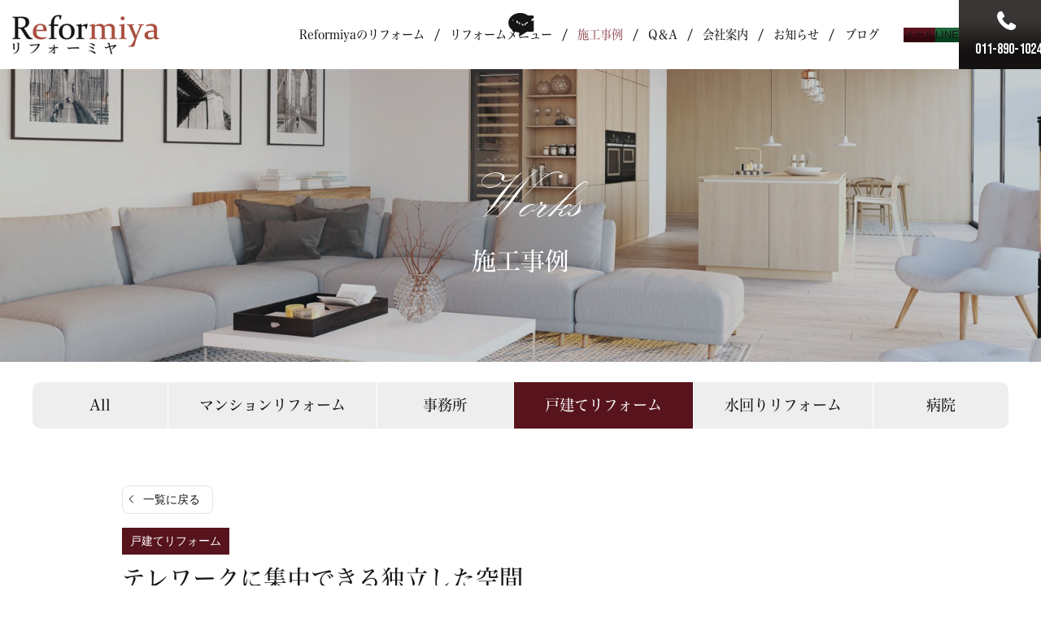

--- FILE ---
content_type: text/html; charset=UTF-8
request_url: https://reform-hokkaido.jp/works/post-12247/
body_size: 12574
content:
<!DOCTYPE HTML>
<html lang="ja">
<head>
<meta http-equiv="Content-Type" content="text/html; charset=utf-8">
<!--[if IE]>
<meta http-equiv="X-UA-Compatible" content="IE=edge"><![endif]-->
<meta name="SKYPE_TOOLBAR" content="SKYPE_TOOLBAR_PARSER_COMPATIBLE" /><meta name="format-detection" content="telephone=no"><meta name="viewport" content="width=1366">
<title>テレワークに集中できる独立した空間 | リフォーミヤ｜札幌のリフォーム会社</title>
<!--[if lt IE 9]>
<script src="https://reform-hokkaido.jp/wordpress/wp-content/themes/cyber/js/html5shiv.js"></script><![endif]-->
<link rel="shortcut icon" href="https://reform-hokkaido.jp/wordpress/wp-content/themes/cyber-child/images/favicon.ico" type="image/vnd.microsoft.icon">
<link rel="icon" href="https://reform-hokkaido.jp/wordpress/wp-content/themes/cyber-child/images/favicon.ico" type="image/vnd.microsoft.icon">
<link rel="apple-touch-icon" sizes="180x180" href="https://reform-hokkaido.jp/wordpress/wp-content/themes/cyber-child/images/apple-touch-icon.png">

<meta name='robots' content='index, follow, max-image-preview:large, max-snippet:-1, max-video-preview:-1' />
	<style>img:is([sizes="auto" i], [sizes^="auto," i]) { contain-intrinsic-size: 3000px 1500px }</style>
	
	<!-- This site is optimized with the Yoast SEO plugin v26.2 - https://yoast.com/wordpress/plugins/seo/ -->
	<link rel="canonical" href="https://reform-hokkaido.jp/works/post-12247/" />
	<meta property="og:locale" content="ja_JP" />
	<meta property="og:type" content="article" />
	<meta property="og:title" content="テレワークに集中できる独立した空間 | リフォーミヤ｜札幌のリフォーム会社" />
	<meta property="og:url" content="https://reform-hokkaido.jp/works/post-12247/" />
	<meta property="og:site_name" content="リフォーミヤ｜札幌のリフォーム会社" />
	<meta property="article:modified_time" content="2021-02-10T08:24:34+00:00" />
	<meta property="og:image" content="https://reform-hokkaido.jp/wordpress/wp-content/uploads/2021/02/d2e3e1288b148e40755afb130d4c408d.jpg" />
	<meta property="og:image:width" content="800" />
	<meta property="og:image:height" content="1200" />
	<meta property="og:image:type" content="image/jpeg" />
	<meta name="twitter:card" content="summary_large_image" />
	<script type="application/ld+json" class="yoast-schema-graph">{"@context":"https://schema.org","@graph":[{"@type":"WebPage","@id":"https://reform-hokkaido.jp/works/post-12247/","url":"https://reform-hokkaido.jp/works/post-12247/","name":"テレワークに集中できる独立した空間 | リフォーミヤ｜札幌のリフォーム会社","isPartOf":{"@id":"https://reform-hokkaido.jp/#website"},"primaryImageOfPage":{"@id":"https://reform-hokkaido.jp/works/post-12247/#primaryimage"},"image":{"@id":"https://reform-hokkaido.jp/works/post-12247/#primaryimage"},"thumbnailUrl":"https://reform-hokkaido.jp/wordpress/wp-content/uploads/2021/02/d2e3e1288b148e40755afb130d4c408d.jpg","datePublished":"2021-02-10T08:14:32+00:00","dateModified":"2021-02-10T08:24:34+00:00","breadcrumb":{"@id":"https://reform-hokkaido.jp/works/post-12247/#breadcrumb"},"inLanguage":"ja","potentialAction":[{"@type":"ReadAction","target":["https://reform-hokkaido.jp/works/post-12247/"]}]},{"@type":"ImageObject","inLanguage":"ja","@id":"https://reform-hokkaido.jp/works/post-12247/#primaryimage","url":"https://reform-hokkaido.jp/wordpress/wp-content/uploads/2021/02/d2e3e1288b148e40755afb130d4c408d.jpg","contentUrl":"https://reform-hokkaido.jp/wordpress/wp-content/uploads/2021/02/d2e3e1288b148e40755afb130d4c408d.jpg","width":800,"height":1200},{"@type":"BreadcrumbList","@id":"https://reform-hokkaido.jp/works/post-12247/#breadcrumb","itemListElement":[{"@type":"ListItem","position":1,"name":"ホーム","item":"https://reform-hokkaido.jp/"},{"@type":"ListItem","position":2,"name":"施工事例","item":"https://reform-hokkaido.jp/works/"},{"@type":"ListItem","position":3,"name":"テレワークに集中できる独立した空間"}]},{"@type":"WebSite","@id":"https://reform-hokkaido.jp/#website","url":"https://reform-hokkaido.jp/","name":"リフォーミヤ｜札幌のリフォーム会社","description":"","potentialAction":[{"@type":"SearchAction","target":{"@type":"EntryPoint","urlTemplate":"https://reform-hokkaido.jp/?s={search_term_string}"},"query-input":{"@type":"PropertyValueSpecification","valueRequired":true,"valueName":"search_term_string"}}],"inLanguage":"ja"}]}</script>
	<!-- / Yoast SEO plugin. -->


<link rel="alternate" type="application/rss+xml" title="リフォーミヤ｜札幌のリフォーム会社 &raquo; フィード" href="https://reform-hokkaido.jp/feed/" />
<link rel="alternate" type="application/rss+xml" title="リフォーミヤ｜札幌のリフォーム会社 &raquo; コメントフィード" href="https://reform-hokkaido.jp/comments/feed/" />
<link rel='stylesheet' id='wp-block-library-css' href='https://reform-hokkaido.jp/wordpress/wp-includes/css/dist/block-library/style.min.css?ver=6.8.3&#038;fver=20251104071916' type='text/css' media='all' />
<style id='classic-theme-styles-inline-css' type='text/css'>
/*! This file is auto-generated */
.wp-block-button__link{color:#fff;background-color:#32373c;border-radius:9999px;box-shadow:none;text-decoration:none;padding:calc(.667em + 2px) calc(1.333em + 2px);font-size:1.125em}.wp-block-file__button{background:#32373c;color:#fff;text-decoration:none}
</style>
<style id='global-styles-inline-css' type='text/css'>
:root{--wp--preset--aspect-ratio--square: 1;--wp--preset--aspect-ratio--4-3: 4/3;--wp--preset--aspect-ratio--3-4: 3/4;--wp--preset--aspect-ratio--3-2: 3/2;--wp--preset--aspect-ratio--2-3: 2/3;--wp--preset--aspect-ratio--16-9: 16/9;--wp--preset--aspect-ratio--9-16: 9/16;--wp--preset--color--black: #000000;--wp--preset--color--cyan-bluish-gray: #abb8c3;--wp--preset--color--white: #ffffff;--wp--preset--color--pale-pink: #f78da7;--wp--preset--color--vivid-red: #cf2e2e;--wp--preset--color--luminous-vivid-orange: #ff6900;--wp--preset--color--luminous-vivid-amber: #fcb900;--wp--preset--color--light-green-cyan: #7bdcb5;--wp--preset--color--vivid-green-cyan: #00d084;--wp--preset--color--pale-cyan-blue: #8ed1fc;--wp--preset--color--vivid-cyan-blue: #0693e3;--wp--preset--color--vivid-purple: #9b51e0;--wp--preset--gradient--vivid-cyan-blue-to-vivid-purple: linear-gradient(135deg,rgba(6,147,227,1) 0%,rgb(155,81,224) 100%);--wp--preset--gradient--light-green-cyan-to-vivid-green-cyan: linear-gradient(135deg,rgb(122,220,180) 0%,rgb(0,208,130) 100%);--wp--preset--gradient--luminous-vivid-amber-to-luminous-vivid-orange: linear-gradient(135deg,rgba(252,185,0,1) 0%,rgba(255,105,0,1) 100%);--wp--preset--gradient--luminous-vivid-orange-to-vivid-red: linear-gradient(135deg,rgba(255,105,0,1) 0%,rgb(207,46,46) 100%);--wp--preset--gradient--very-light-gray-to-cyan-bluish-gray: linear-gradient(135deg,rgb(238,238,238) 0%,rgb(169,184,195) 100%);--wp--preset--gradient--cool-to-warm-spectrum: linear-gradient(135deg,rgb(74,234,220) 0%,rgb(151,120,209) 20%,rgb(207,42,186) 40%,rgb(238,44,130) 60%,rgb(251,105,98) 80%,rgb(254,248,76) 100%);--wp--preset--gradient--blush-light-purple: linear-gradient(135deg,rgb(255,206,236) 0%,rgb(152,150,240) 100%);--wp--preset--gradient--blush-bordeaux: linear-gradient(135deg,rgb(254,205,165) 0%,rgb(254,45,45) 50%,rgb(107,0,62) 100%);--wp--preset--gradient--luminous-dusk: linear-gradient(135deg,rgb(255,203,112) 0%,rgb(199,81,192) 50%,rgb(65,88,208) 100%);--wp--preset--gradient--pale-ocean: linear-gradient(135deg,rgb(255,245,203) 0%,rgb(182,227,212) 50%,rgb(51,167,181) 100%);--wp--preset--gradient--electric-grass: linear-gradient(135deg,rgb(202,248,128) 0%,rgb(113,206,126) 100%);--wp--preset--gradient--midnight: linear-gradient(135deg,rgb(2,3,129) 0%,rgb(40,116,252) 100%);--wp--preset--font-size--small: 13px;--wp--preset--font-size--medium: 20px;--wp--preset--font-size--large: 36px;--wp--preset--font-size--x-large: 42px;--wp--preset--spacing--20: 0.44rem;--wp--preset--spacing--30: 0.67rem;--wp--preset--spacing--40: 1rem;--wp--preset--spacing--50: 1.5rem;--wp--preset--spacing--60: 2.25rem;--wp--preset--spacing--70: 3.38rem;--wp--preset--spacing--80: 5.06rem;--wp--preset--shadow--natural: 6px 6px 9px rgba(0, 0, 0, 0.2);--wp--preset--shadow--deep: 12px 12px 50px rgba(0, 0, 0, 0.4);--wp--preset--shadow--sharp: 6px 6px 0px rgba(0, 0, 0, 0.2);--wp--preset--shadow--outlined: 6px 6px 0px -3px rgba(255, 255, 255, 1), 6px 6px rgba(0, 0, 0, 1);--wp--preset--shadow--crisp: 6px 6px 0px rgba(0, 0, 0, 1);}:where(.is-layout-flex){gap: 0.5em;}:where(.is-layout-grid){gap: 0.5em;}body .is-layout-flex{display: flex;}.is-layout-flex{flex-wrap: wrap;align-items: center;}.is-layout-flex > :is(*, div){margin: 0;}body .is-layout-grid{display: grid;}.is-layout-grid > :is(*, div){margin: 0;}:where(.wp-block-columns.is-layout-flex){gap: 2em;}:where(.wp-block-columns.is-layout-grid){gap: 2em;}:where(.wp-block-post-template.is-layout-flex){gap: 1.25em;}:where(.wp-block-post-template.is-layout-grid){gap: 1.25em;}.has-black-color{color: var(--wp--preset--color--black) !important;}.has-cyan-bluish-gray-color{color: var(--wp--preset--color--cyan-bluish-gray) !important;}.has-white-color{color: var(--wp--preset--color--white) !important;}.has-pale-pink-color{color: var(--wp--preset--color--pale-pink) !important;}.has-vivid-red-color{color: var(--wp--preset--color--vivid-red) !important;}.has-luminous-vivid-orange-color{color: var(--wp--preset--color--luminous-vivid-orange) !important;}.has-luminous-vivid-amber-color{color: var(--wp--preset--color--luminous-vivid-amber) !important;}.has-light-green-cyan-color{color: var(--wp--preset--color--light-green-cyan) !important;}.has-vivid-green-cyan-color{color: var(--wp--preset--color--vivid-green-cyan) !important;}.has-pale-cyan-blue-color{color: var(--wp--preset--color--pale-cyan-blue) !important;}.has-vivid-cyan-blue-color{color: var(--wp--preset--color--vivid-cyan-blue) !important;}.has-vivid-purple-color{color: var(--wp--preset--color--vivid-purple) !important;}.has-black-background-color{background-color: var(--wp--preset--color--black) !important;}.has-cyan-bluish-gray-background-color{background-color: var(--wp--preset--color--cyan-bluish-gray) !important;}.has-white-background-color{background-color: var(--wp--preset--color--white) !important;}.has-pale-pink-background-color{background-color: var(--wp--preset--color--pale-pink) !important;}.has-vivid-red-background-color{background-color: var(--wp--preset--color--vivid-red) !important;}.has-luminous-vivid-orange-background-color{background-color: var(--wp--preset--color--luminous-vivid-orange) !important;}.has-luminous-vivid-amber-background-color{background-color: var(--wp--preset--color--luminous-vivid-amber) !important;}.has-light-green-cyan-background-color{background-color: var(--wp--preset--color--light-green-cyan) !important;}.has-vivid-green-cyan-background-color{background-color: var(--wp--preset--color--vivid-green-cyan) !important;}.has-pale-cyan-blue-background-color{background-color: var(--wp--preset--color--pale-cyan-blue) !important;}.has-vivid-cyan-blue-background-color{background-color: var(--wp--preset--color--vivid-cyan-blue) !important;}.has-vivid-purple-background-color{background-color: var(--wp--preset--color--vivid-purple) !important;}.has-black-border-color{border-color: var(--wp--preset--color--black) !important;}.has-cyan-bluish-gray-border-color{border-color: var(--wp--preset--color--cyan-bluish-gray) !important;}.has-white-border-color{border-color: var(--wp--preset--color--white) !important;}.has-pale-pink-border-color{border-color: var(--wp--preset--color--pale-pink) !important;}.has-vivid-red-border-color{border-color: var(--wp--preset--color--vivid-red) !important;}.has-luminous-vivid-orange-border-color{border-color: var(--wp--preset--color--luminous-vivid-orange) !important;}.has-luminous-vivid-amber-border-color{border-color: var(--wp--preset--color--luminous-vivid-amber) !important;}.has-light-green-cyan-border-color{border-color: var(--wp--preset--color--light-green-cyan) !important;}.has-vivid-green-cyan-border-color{border-color: var(--wp--preset--color--vivid-green-cyan) !important;}.has-pale-cyan-blue-border-color{border-color: var(--wp--preset--color--pale-cyan-blue) !important;}.has-vivid-cyan-blue-border-color{border-color: var(--wp--preset--color--vivid-cyan-blue) !important;}.has-vivid-purple-border-color{border-color: var(--wp--preset--color--vivid-purple) !important;}.has-vivid-cyan-blue-to-vivid-purple-gradient-background{background: var(--wp--preset--gradient--vivid-cyan-blue-to-vivid-purple) !important;}.has-light-green-cyan-to-vivid-green-cyan-gradient-background{background: var(--wp--preset--gradient--light-green-cyan-to-vivid-green-cyan) !important;}.has-luminous-vivid-amber-to-luminous-vivid-orange-gradient-background{background: var(--wp--preset--gradient--luminous-vivid-amber-to-luminous-vivid-orange) !important;}.has-luminous-vivid-orange-to-vivid-red-gradient-background{background: var(--wp--preset--gradient--luminous-vivid-orange-to-vivid-red) !important;}.has-very-light-gray-to-cyan-bluish-gray-gradient-background{background: var(--wp--preset--gradient--very-light-gray-to-cyan-bluish-gray) !important;}.has-cool-to-warm-spectrum-gradient-background{background: var(--wp--preset--gradient--cool-to-warm-spectrum) !important;}.has-blush-light-purple-gradient-background{background: var(--wp--preset--gradient--blush-light-purple) !important;}.has-blush-bordeaux-gradient-background{background: var(--wp--preset--gradient--blush-bordeaux) !important;}.has-luminous-dusk-gradient-background{background: var(--wp--preset--gradient--luminous-dusk) !important;}.has-pale-ocean-gradient-background{background: var(--wp--preset--gradient--pale-ocean) !important;}.has-electric-grass-gradient-background{background: var(--wp--preset--gradient--electric-grass) !important;}.has-midnight-gradient-background{background: var(--wp--preset--gradient--midnight) !important;}.has-small-font-size{font-size: var(--wp--preset--font-size--small) !important;}.has-medium-font-size{font-size: var(--wp--preset--font-size--medium) !important;}.has-large-font-size{font-size: var(--wp--preset--font-size--large) !important;}.has-x-large-font-size{font-size: var(--wp--preset--font-size--x-large) !important;}
:where(.wp-block-post-template.is-layout-flex){gap: 1.25em;}:where(.wp-block-post-template.is-layout-grid){gap: 1.25em;}
:where(.wp-block-columns.is-layout-flex){gap: 2em;}:where(.wp-block-columns.is-layout-grid){gap: 2em;}
:root :where(.wp-block-pullquote){font-size: 1.5em;line-height: 1.6;}
</style>
<link rel='stylesheet' id='contact-form-7-css' href='https://reform-hokkaido.jp/wordpress/wp-content/plugins/contact-form-7/includes/css/styles.css?ver=6.1.3&#038;fver=20251104072037' type='text/css' media='all' />
<link rel='stylesheet' id='toc-screen-css' href='https://reform-hokkaido.jp/wordpress/wp-content/plugins/table-of-contents-plus/screen.min.css?ver=2411.1&#038;fver=20241220062624' type='text/css' media='all' />
<link rel='stylesheet' id='wp-pagenavi-css' href='https://reform-hokkaido.jp/wordpress/wp-content/plugins/wp-pagenavi/pagenavi-css.css?ver=2.70&#038;fver=20251104072054' type='text/css' media='all' />
<link rel='stylesheet' id='photoswipe2-css' href='https://reform-hokkaido.jp/wordpress/wp-content/themes/cyber/js/photoswipe/photoswipe.css?ver=6.8.3&#038;fver=20190106063525' type='text/css' media='all' />
<link rel='stylesheet' id='slick-css' href='https://reform-hokkaido.jp/wordpress/wp-content/themes/cyber/js/slick/slick.css?ver=6.8.3&#038;fver=20190313090055' type='text/css' media='all' />
<link rel='stylesheet' id='slick-theme-css' href='https://reform-hokkaido.jp/wordpress/wp-content/themes/cyber/js/slick/slick-theme.css?ver=6.8.3&#038;fver=20190313090055' type='text/css' media='all' />
<link rel='stylesheet' id='fit-sidebar-css' href='https://reform-hokkaido.jp/wordpress/wp-content/themes/cyber/js/fit-sidebar/jquery.fit-sidebar.css?ver=6.8.3&#038;fver=20190106063521' type='text/css' media='all' />
<link rel='stylesheet' id='reset-css' href='https://reform-hokkaido.jp/wordpress/wp-content/themes/cyber/reset.css?ver=6.8.3&#038;fver=20200914013833' type='text/css' media='all' />
<link rel='stylesheet' id='style-css' href='https://reform-hokkaido.jp/wordpress/wp-content/themes/cyber-child/style.css?date=20160413&#038;ver=6.8.3&#038;fver=20190106063510' type='text/css' media='all' />
<link rel='stylesheet' id='base-css' href='https://reform-hokkaido.jp/wordpress/wp-content/themes/cyber/base.css?date=20160413&#038;ver=6.8.3&#038;fver=20251017120937' type='text/css' media='all' />
<link rel='stylesheet' id='base-device-css' href='https://reform-hokkaido.jp/wordpress/wp-content/themes/cyber/base-pc.css?date=20170118&#038;ver=6.8.3&#038;fver=20200914013927' type='text/css' media='all' />
<link rel='stylesheet' id='over-css' href='https://reform-hokkaido.jp/wordpress/wp-content/themes/cyber-child/over.css?date=20250619&#038;ver=6.8.3&#038;fver=20260115065255' type='text/css' media='all' />
<link rel='stylesheet' id='over-device-css' href='https://reform-hokkaido.jp/wordpress/wp-content/themes/cyber-child/over-pc.css?date=20170911&#038;ver=6.8.3&#038;fver=20250513053420' type='text/css' media='all' />
<script type="text/javascript" src="https://reform-hokkaido.jp/wordpress/wp-includes/js/jquery/jquery.min.js?ver=3.7.1&amp;fver=20240520022421" id="jquery-core-js"></script>
<script type="text/javascript" src="https://reform-hokkaido.jp/wordpress/wp-includes/js/jquery/jquery-migrate.min.js?ver=3.4.1&amp;fver=20240520022421" id="jquery-migrate-js"></script>
<link rel="https://api.w.org/" href="https://reform-hokkaido.jp/wp-json/" /><link rel="alternate" title="JSON" type="application/json" href="https://reform-hokkaido.jp/wp-json/wp/v2/works/12247" /><link rel="EditURI" type="application/rsd+xml" title="RSD" href="https://reform-hokkaido.jp/wordpress/xmlrpc.php?rsd" />
<meta name="generator" content="WordPress 6.8.3" />
<link rel='shortlink' href='https://reform-hokkaido.jp/?p=12247' />
<!--Facebook Pixel Codeタグ未設定-->
<!--Googleタグマネージャー1-->
<!-- Google Tag Manager -->
<script>(function(w,d,s,l,i){w[l]=w[l]||[];w[l].push({'gtm.start':
new Date().getTime(),event:'gtm.js'});var f=d.getElementsByTagName(s)[0],
j=d.createElement(s),dl=l!='dataLayer'?'&l='+l:'';j.async=true;j.src=
'https://www.googletagmanager.com/gtm.js?id='+i+dl;f.parentNode.insertBefore(j,f);
})(window,document,'script','dataLayer','GTM-NR65HX4');</script>
<!-- End Google Tag Manager -->
</head>
<body class="wp-singular works-template-default single single-works postid-12247 wp-theme-cyber wp-child-theme-cyber-child category- pc column_b one_column obi_ari">
<div id="body_inner">



<!--Googleタグマネージャー2-->
<!-- Google Tag Manager (noscript) -->
<noscript><iframe src="https://www.googletagmanager.com/ns.html?id=GTM-NR65HX4"
height="0" width="0" style="display:none;visibility:hidden"></iframe></noscript>
<!-- End Google Tag Manager (noscript) -->
<header>
<div id="header_frame" class="remove_uline">
<div class="inner pc_base_width cf">
<div class="left">

<p class="logo"><a href="https://reform-hokkaido.jp/"><img src="https://reform-hokkaido.jp/wordpress/wp-content/themes/cyber-child/images/logo.png" alt="リフォーミヤ｜札幌のリフォーム会社" /></a></p>

</div><!-- //.left -->
<div class="right">
<div id="header_right_section">
</div><!-- /#header_right_section -->
</div><!-- //.right -->
</div>
</div><!-- /#header_frame -->
</header>
<div id="header_fixed_zone" class="remove_uline">
<nav>
<div id="h_navi_wrap">
<div id="h_navi_sub">
<div class="pc_base_width">
</div>
</div><!-- /#h_navi_sub -->
<div id="h_navi_main">
<div class="pc_base_width inner">
<p class="logo"><a href="https://reform-hokkaido.jp/"><img src="https://reform-hokkaido.jp/wordpress/wp-content/themes/cyber-child/images/logo.png" alt="リフォーミヤ｜札幌のリフォーム会社" /></a></p>
<ul>
<li class="home"><a href="https://reform-hokkaido.jp"><i class="icon-home1"></i></a></li>
<li><a href="https://reform-hokkaido.jp/reformiya/about/">Reformiyaのリフォーム</a>
<ul class="sub-menu">
	<li><a href="https://reform-hokkaido.jp/reformiya/about/">Reformiyaのリフォーム</a></li>
	<li><a href="https://reform-hokkaido.jp/reformiya/flow/">リフォームの流れ</a></li>
	<li><a href="https://reform-hokkaido.jp/reformiya/hojokin/">リフォーム補助金</a></li>
	<li><a href="https://reform-hokkaido.jp/reformiya/tax-cut/">固定資産税の減額</a></li>
</ul>
</li>
<li><a href="https://reform-hokkaido.jp/service/mansion-reform/">リフォームメニュー</a>
<ul class="sub-menu">
	<li><a href="https://reform-hokkaido.jp/service/mansion-reform/">マンションリフォーム</a></li>
	<li><a href="https://reform-hokkaido.jp/service/house-reform/">戸建てリフォーム</a></li>
	<li><a href="https://reform-hokkaido.jp/service/ecocute/">エコキュート（給湯器）交換</a></li>
</ul>
</li>
<li class="work"><a href="https://reform-hokkaido.jp/works/">施工事例</a></li>
<li><a href="https://reform-hokkaido.jp/qa/">Q＆A</a></li>
<li><a href="https://reform-hokkaido.jp/company/index">会社案内</a>
<ul class="sub-menu">
	<li><a href="https://reform-hokkaido.jp/company/index/">会社概要</a></li>
	<li><a href="https://reform-hokkaido.jp/company/acsess/">アクセスマップ</a></li>
</ul>
</li>
<li><a href="https://reform-hokkaido.jp/category/news/">お知らせ</a></li>
<li><a href="https://reform-hokkaido.jp/all-post/">ブログ</a></li>
</ul>	
	<div class="btn_wrap f_wrap">
	<p class="contact"><a href="https://reform-hokkaido.jp/contact/index/">メール</a></p>
    <p class="line"><a href="https://lin.ee/YxfMtp5" target="_blank">LINE</a></p>
	<p class="tel"><span>011-890-1024</span></p>
	</div></div>
</div><!-- /#h_navi_main -->
</div><!-- /#h_navi_wrap -->
</nav>
</div><!-- /#header_fixed_zone -->
<aside>
<div class="remove_uline">
<div class="page_promo_wrap">
<div class="page_promo"><div class="txt_box_wrap"><div class="txt_box"><div class="inner"><p class="sub_ttl">施工事例</p><p class="slug">works</p><p class="ttl">施工事例</p></div></div></div><div class="img_wrap"><img src="https://reform-hokkaido.jp/wordpress/wp-content/themes/cyber-child/images/header_post.jpg" alt="" /></div></div><div class="child_navi_wrap"><ul class="child_navi works"><li class=""><a href="https://reform-hokkaido.jp/works/">All</a></li><li class=""><a href="https://reform-hokkaido.jp/works/works_category/mansion/">マンションリフォーム</a></li><li class=""><a href="https://reform-hokkaido.jp/works/works_category/%e4%ba%8b%e5%8b%99%e6%89%80/">事務所</a></li><li class="current_page_item"><a href="https://reform-hokkaido.jp/works/works_category/kodate/">戸建てリフォーム</a></li><li class=""><a href="https://reform-hokkaido.jp/works/works_category/wet_area/">水回りリフォーム</a></li><li class=""><a href="https://reform-hokkaido.jp/works/works_category/%e7%97%85%e9%99%a2/">病院</a></li></ul>
</div></div>
</div>
</aside>
<div id="contents_frame">
<div id="contents_area" class="pc_base_width cf">
<div id="main_area" class="font_m">
<p class="back_to_list remove_uline"><a href="https://reform-hokkaido.jp/works/">一覧に戻る</a></p>
<div class="article_outer">
<article>
<div class="article_inner">

<div class="article_title plain_type">
<p class="cat"><span><a href="https://reform-hokkaido.jp/works/works_category/kodate/">戸建てリフォーム</a></span></p>
<h1>テレワークに集中できる独立した空間</h1>

</div><!-- /.article_title -->

<div class="editor_area">

<ul class="slick">
<li>
<p class="img_container"><a href="https://reform-hokkaido.jp/wordpress/wp-content/uploads/2021/02/61d50e802bdff863052bafc0d3eae32b.jpg" rel="lightbox"><img src="https://reform-hokkaido.jp/wordpress/wp-content/uploads/2021/02/61d50e802bdff863052bafc0d3eae32b.jpg" /></a></p>
<p class="caption">階段から入れるように扉を新設しました</p>
</li>
<li>
<p class="img_container"><a href="https://reform-hokkaido.jp/wordpress/wp-content/uploads/2021/02/d2e3e1288b148e40755afb130d4c408d.jpg" rel="lightbox"><img src="https://reform-hokkaido.jp/wordpress/wp-content/uploads/2021/02/d2e3e1288b148e40755afb130d4c408d.jpg" /></a></p>
<p class="caption"></p>
</li>
<li>
<p class="img_container"><a href="https://reform-hokkaido.jp/wordpress/wp-content/uploads/2021/02/DSC_2318.jpg" rel="lightbox"><img src="https://reform-hokkaido.jp/wordpress/wp-content/uploads/2021/02/DSC_2318.jpg" /></a></p>
<p class="caption">収納を増やすために、階段下の空間を利用</p>
</li>
<li>
<p class="img_container"><a href="https://reform-hokkaido.jp/wordpress/wp-content/uploads/2021/02/DSC_2316.jpg" rel="lightbox"><img src="https://reform-hokkaido.jp/wordpress/wp-content/uploads/2021/02/DSC_2316.jpg" /></a></p>
<p class="caption"></p>
</li>
</ul>

</div>

</div><!-- /.article_inner -->
</article>
</div><!-- /.article_outer -->
</div><!-- //#main_area -->
<div id="sub_area" class="remove_uline">
<div class="fit_sidebar_wrap">



</div>
</div><!-- //#sub_area -->
</div><!-- /#contents_area -->
</div><!-- /#contents_frame -->
<div id="side_fixed_zone">
</div>
<div id="footer_fixed_zone">
<p class="to_page_top"><a href="https://reform-hokkaido.jp/" class="basic_color_border basic_color_font"><i class="icon-chevron-small-up"></i></a></p>
</div>

<div id="footer" class="remove_uline">
<div class="font_m">

<section id="contact_area" class="kugiri_m">
<div class="pc_base_width">
<h2 class="ttl">Contact</h2>
<p class="main_lead"><span class="big">まずはお気軽にご相談ください</span>あなたの夢や想いをリフォームでカタチに</p>
<div class="btn_wrap f_wrap">
<p class="tel"><a href="tel:011-890-1024">011-890-1024</a></p>
<p class="contact"><a href="https://reform-hokkaido.jp/contact">お問い合わせ</a></p>
</div>
</div>
</section>

</div>
<div id="f_navi_wrap">
<nav>
<div class="navi_a pc_base_width">
<div class="inner">
<div class="box"><h2><img src="https://reform-hokkaido.jp/wordpress/wp-content/themes/cyber-child/images/footer_logo.png" alt="リフォーミヤ"></h2><p class="tel"><a href="tel:011-890-1024">Tel.011-890-1024</a></p><p class="open">受付時間 9:00~17:00 / 土日祝休</p><p class="addr">〒003-0030<br>札幌市白石区流通センター7丁目8番1号</p><p class="btn"><a href="https://www.emiya.com/" target="_blank" rel="noopener noreferrer">エミヤホールディングス</a></p></div><div class="navi_wrap">

<div id="f_navi_main">
<div class="pc_base_width2">
<ul><li class="home"><a href="https://reform-hokkaido.jp"><i class="icon-home1"></i></a></li><li><a href="https://reform-hokkaido.jp/reformiya/about/">Reformiyaのリフォーム</a>
<ul class="sub-menu">
	<li><a href="https://reform-hokkaido.jp/reformiya/about/">Reformiyaのリフォーム</a></li>
	<li><a href="https://reform-hokkaido.jp/reformiya/flow/">リフォームの流れ</a></li>
	<li><a href="https://reform-hokkaido.jp/reformiya/hojokin/">リフォーム補助金</a></li>
	<li><a href="https://reform-hokkaido.jp/reformiya/tax-cut/">固定資産税の減額</a></li>
</ul>
</li>
<li><a href="https://reform-hokkaido.jp/service/mansion-reform/">リフォームメニュー</a>
<ul class="sub-menu">
	<li><a href="https://reform-hokkaido.jp/service/mansion-reform/">マンションリフォーム</a></li>
	<li><a href="https://reform-hokkaido.jp/service/house-reform/">戸建てリフォーム</a></li>
	<li><a href="https://reform-hokkaido.jp/service/ecocute/">エコキュート（給湯器）交換</a></li>
</ul>
</li>
<li class="work"><a href="https://reform-hokkaido.jp/works/">施工事例</a></li>
<li><a href="https://reform-hokkaido.jp/qa/">Q＆A</a></li>
<li><a href="https://reform-hokkaido.jp/company/index">会社案内</a>
<ul class="sub-menu">
	<li><a href="https://reform-hokkaido.jp/company/index/">会社概要</a></li>
	<li><a href="https://reform-hokkaido.jp/company/acsess/">アクセスマップ</a></li>
</ul>
</li>
<li><a href="https://reform-hokkaido.jp/category/news/">お知らせ</a></li>
<li><a href="https://reform-hokkaido.jp/all-post/">ブログ</a></li>
<li class="mitsumori"><a href="https://reform-hokkaido.jp/contact/index/">ご相談・お見積り</a></li></ul></div>
</div><!-- /#f_navi_main -->

<div id="f_navi_sub">
<div class="pc_base_width2">
</div>
</div><!-- /#f_navi_sub -->
</div><!-- /.navi_wrap -->
</div><!-- /.inner -->

</div><!-- /.navi_a -->
</nav>
<div id="f_navi_other">
<div class="pc_base_width hdn">
<ul class="">
<li><a href="https://reform-hokkaido.jp/link/">関連リンク</a></li>
<li><a href="https://reform-hokkaido.jp/privacy/">個人情報の取扱い</a></li>
<li><a href="https://reform-hokkaido.jp/sitemap/">サイトマップ</a></li>
</ul>
<div class="footer_search"><form role="search" method="get" id="searchform" class="searchform" action="https://reform-hokkaido.jp/">
				<div>
					<label class="screen-reader-text" for="s">検索:</label>
					<input type="text" value="" name="s" id="s" />
					<input type="submit" id="searchsubmit" value="検索" />
				</div>
			</form></div>
</div>
</div><!-- /#f_navi_other -->

</div><!-- /#f_navi_wrap -->
<aside>
<div id="footer_info">
<p class="logo"><a href="https://reform-hokkaido.jp/"><img src="https://reform-hokkaido.jp/wordpress/wp-content/themes/cyber-child/images/logo.png" alt="logo" /></a></p>
<span class="name">リフォーミヤ</span><p class="addr_wrap"><span class="zip">〒003-0030</span><span class="addr">北海道札幌市白石区流通センター7丁目8番1号</span><span class="tel">TEL：011-890-1024</span></p>
</div>
</aside>
<aside>
<div id="footer_bottom_section" class="pc_base_width">
</div>
</aside>
<aside>
<div id="copy_frame" class="basic_color_bg">
<div id="copy_area" class="pc_base_width">
<!--
<p><span lang="en">&copy;</span> 2026 Reformiya<span class="by">Created by <a href="http://cyber-intelligence.jp/" target="_blank">CyberIntelligence</a></span></p>
-->
<p><span lang="en">&copy;</span> 2021 <a href="https://reform-hokkaido.jp">札幌でマンション・<span class="br_sp"></span>戸建てのフルリフォーム</a>【Reformiya】</p>
</div><!-- /#copy_area -->
</div><!-- /#copy_frame -->
</aside>
</div><!-- /#footer -->
</div><!-- /#body_inner -->
<script type="speculationrules">
{"prefetch":[{"source":"document","where":{"and":[{"href_matches":"\/*"},{"not":{"href_matches":["\/wordpress\/wp-*.php","\/wordpress\/wp-admin\/*","\/wordpress\/wp-content\/uploads\/*","\/wordpress\/wp-content\/*","\/wordpress\/wp-content\/plugins\/*","\/wordpress\/wp-content\/themes\/cyber-child\/*","\/wordpress\/wp-content\/themes\/cyber\/*","\/*\\?(.+)"]}},{"not":{"selector_matches":"a[rel~=\"nofollow\"]"}},{"not":{"selector_matches":".no-prefetch, .no-prefetch a"}}]},"eagerness":"conservative"}]}
</script>
<script type="text/javascript" src="https://reform-hokkaido.jp/wordpress/wp-includes/js/dist/hooks.min.js?ver=4d63a3d491d11ffd8ac6&amp;fver=20251104071916" id="wp-hooks-js"></script>
<script type="text/javascript" src="https://reform-hokkaido.jp/wordpress/wp-includes/js/dist/i18n.min.js?ver=5e580eb46a90c2b997e6&amp;fver=20240520022421" id="wp-i18n-js"></script>
<script type="text/javascript" id="wp-i18n-js-after">
/* <![CDATA[ */
wp.i18n.setLocaleData( { 'text direction\u0004ltr': [ 'ltr' ] } );
/* ]]> */
</script>
<script type="text/javascript" src="https://reform-hokkaido.jp/wordpress/wp-content/plugins/contact-form-7/includes/swv/js/index.js?ver=6.1.3&amp;fver=20251104072037" id="swv-js"></script>
<script type="text/javascript" id="contact-form-7-js-translations">
/* <![CDATA[ */
( function( domain, translations ) {
	var localeData = translations.locale_data[ domain ] || translations.locale_data.messages;
	localeData[""].domain = domain;
	wp.i18n.setLocaleData( localeData, domain );
} )( "contact-form-7", {"translation-revision-date":"2025-10-29 09:23:50+0000","generator":"GlotPress\/4.0.3","domain":"messages","locale_data":{"messages":{"":{"domain":"messages","plural-forms":"nplurals=1; plural=0;","lang":"ja_JP"},"This contact form is placed in the wrong place.":["\u3053\u306e\u30b3\u30f3\u30bf\u30af\u30c8\u30d5\u30a9\u30fc\u30e0\u306f\u9593\u9055\u3063\u305f\u4f4d\u7f6e\u306b\u7f6e\u304b\u308c\u3066\u3044\u307e\u3059\u3002"],"Error:":["\u30a8\u30e9\u30fc:"]}},"comment":{"reference":"includes\/js\/index.js"}} );
/* ]]> */
</script>
<script type="text/javascript" id="contact-form-7-js-before">
/* <![CDATA[ */
var wpcf7 = {
    "api": {
        "root": "https:\/\/reform-hokkaido.jp\/wp-json\/",
        "namespace": "contact-form-7\/v1"
    }
};
/* ]]> */
</script>
<script type="text/javascript" src="https://reform-hokkaido.jp/wordpress/wp-content/plugins/contact-form-7/includes/js/index.js?ver=6.1.3&amp;fver=20251104072037" id="contact-form-7-js"></script>
<script type="text/javascript" id="toc-front-js-extra">
/* <![CDATA[ */
var tocplus = {"visibility_show":"\u958b\u304f","visibility_hide":"\u9589\u3058\u308b","width":"Auto"};
/* ]]> */
</script>
<script type="text/javascript" src="https://reform-hokkaido.jp/wordpress/wp-content/plugins/table-of-contents-plus/front.min.js?ver=2411.1&amp;fver=20241220062624" id="toc-front-js"></script>
<script type="text/javascript" src="https://reform-hokkaido.jp/wordpress/wp-content/plugins/page-links-to/dist/new-tab.js?ver=3.3.7&amp;fver=20240520023410" id="page-links-to-js"></script>
<script type="text/javascript" src="https://reform-hokkaido.jp/wordpress/wp-content/themes/cyber/js/jquery.marquee.js?ver=6.8.3&amp;fver=20190106063512" id="marquee-js"></script>
<script type="text/javascript" src="https://reform-hokkaido.jp/wordpress/wp-content/themes/cyber/js/ajaxzip3.js?ver=6.8.3&amp;fver=20190106063512" id="ajaxzip3-js"></script>
<script type="text/javascript" src="https://reform-hokkaido.jp/wordpress/wp-content/themes/cyber/js/efo.js?ver=6.8.3&amp;fver=20190428093755" id="efo-js"></script>
<script type="text/javascript" src="https://reform-hokkaido.jp/wordpress/wp-content/themes/cyber/js/jquery.autoKana.js?ver=6.8.3&amp;fver=20190106063512" id="auto-kana-js"></script>
<script type="text/javascript" src="https://cdnjs.cloudflare.com/ajax/libs/object-fit-images/3.2.3/ofi.js?ver=6.8.3" id="object-fit-js"></script>
<script type="text/javascript" src="https://reform-hokkaido.jp/wordpress/wp-content/themes/cyber/js/photoswipe/jquery.photoswipe.js?ver=6.8.3&amp;fver=20190106063525" id="photoswipe2-js"></script>
<script type="text/javascript" src="https://reform-hokkaido.jp/wordpress/wp-content/themes/cyber/js/fit-sidebar/jquery.fit-sidebar.js?ver=6.8.3&amp;fver=20190106063521" id="fit-sidebar-js"></script>
<script type="text/javascript" src="https://reform-hokkaido.jp/wordpress/wp-content/themes/cyber/js/slick/slick.min.js?ver=6.8.3&amp;fver=20190313090055" id="slick-js"></script>
<script type="text/javascript" src="https://reform-hokkaido.jp/wordpress/wp-content/themes/cyber/js/lazysizes/lazysizes.min.js?ver=6.8.3&amp;fver=20191016120625" id="lazysizes-js"></script>
<script>
// ▼PC／スマホ共通


document.addEventListener('wpcf7mailsent', function (event) {
	//location = 'https://google.co.jp';//TEST
	location = 'https://reform-hokkaido.jp/works/post-12247/thanks/';
}, false);

/* ━━━━━━━━━━━━━━━━━━━━━━━━━━━━━━━━━━━━━━━━━━━━ */
;(function($){ // 「(function($) {...})(jQuery);」で括ることでnoConflict環境のjQueryで$関数が使える（冒頭のセミコロンは万が一の事故防止）
/* ━━━━━━━━━━━━━━━━━━━━━━━━━━━━━━━━━━━━━━━━━━━━ */

 if(navigator.userAgent.match(/MSIE 10/i) || navigator.userAgent.match(/Trident\/7\./) || navigator.userAgent.match(/Edge\/12\./)) {
 $('body').on("mousewheel", function () {
 event.preventDefault();
 var wd = event.wheelDelta;
 var csp = window.pageYOffset;
 window.scrollTo(0, csp - wd);
 });
 }

/*
Array.prototype.in_array = function (val) {
	for (var i = 0, l = this.length; i < l; i++) {
		if (this[i] == val) {
			return true;
		}
	}
	return false;
}
*/

jQuery(window).on('load',function(){
	
		//$('head link:last').append( $('<link>').attr({'rel': 'stylesheet','href': 'https://reform-hokkaido.jp/wordpress/wp-content/themes/cyber/font.css'}) );
	
				$('a[href$="jpg"], a[href$="jpeg"], a[href$="png"], a[href$="gif"]').photoSwipe();
		
		//objectFitImages('.img_container img'); 2019-11-11プラグインパーツのためにclassの限定を解除
	objectFitImages();

				var hfz = $('#header_fixed_zone');
	hfz.clone(true).insertAfter( hfz ).addClass('fix_target');
	$(window).on('scroll', function () {
		
				if ( $(this).scrollTop() > ( hfz.offset().top + hfz.height() + 100  )) {
			$('.fix_target').addClass('fix_exe');
		} else {
			$('.fix_target').removeClass('fix_exe');
		}
	});
		
			



		function anchor_animate( scroll_to ){
		$('body,html').animate({scrollTop:scroll_to}, 500, 'swing');
	}
		var scroll_padding = $('#header_fixed_zone').height() + 10;
		$('a[href*=#]').click(function() {
		if( $(this).closest('#sp_topnavi').length == 0 ){// スマホ固定ナビ展開時は処理を除外（水面下でスクロールして意味不明な状態になるため､ページを再読込させるしかない）
						var m = $(this).attr("href").match(/.*(#.+)$/);
			var target = $(m[1]);
			var scroll_to = target.offset().top - scroll_padding;
			if( scroll_to ){anchor_animate( scroll_to );}
			return false;
		}
	});
		var url_hash = location.hash;
	if(url_hash){
		var scroll_to = $(url_hash).offset().top - scroll_padding;
		anchor_animate( scroll_to );
	}
	
	

});

$(function(){
	
		setTimeout(function(){
		$('#loading_container').addClass('loading_fin');
	},1000);
	
		$('.jr-insta-thumb a,.jr-insta-thumb img').removeAttr("title");

		

		//$('table.basic_table01').attr('border','0').attr('width','').attr('height','').attr('style','').find('tr > *').attr('style','');
	$('table.basic_table01').attr('border','0').attr('width','').attr('height','').attr('style','');
	
		/*
	var i = 1;
	$('table.align_w').css({width:'100%'});
	$('table.align_w tr > *').css({minWidth:'auto'});
	$('table.align_w:eq(0) tr:first-child > *').each(function(){
		var w = $(this).outerWidth();
		$('table.align_w:not(:eq(0)) tr > *:nth-child('+i+')').css({ width: w });
		++i;
	});
	*/
	

			//$('body[class*="chonan"] .js_cmn_acc.type01 dd').show().prev().addClass('open');
	$('.js_cmn_acc dd').hide();
	$('.js_cmn_acc dt').addClass('toggle').append('<span class="arrow"></span>').click(function(){
		// ▼自分以外の項目を閉じる処理（不要とのことで停止2019-03-15）
		//$('.js_cmn_acc dt').removeClass('open');
		//$('.js_cmn_acc dd').stop().slideUp();
		if( $(this).next().css('display') == 'none' ){
			$(this).addClass('open');
		}else{
			$(this).removeClass('open');
		}
		$(this).next().stop().slideToggle();
	});
		/*
	var i = 0;
	$('.js_cmn_acc').each(function(){
		
		console.log( $(this).find('+.js_cmn_acc').length );
		
		if(i == 0){ 
			$(this).find('dt').addClass('open'); 
			$(this).find('dd').show(); 
		}else{
			$(this).find('dt').removeClass('open'); 
			$(this).find('dd').hide(); 
		}
		++i;
	});
	*/

	
						//$('[placeholder]').ahPlaceholder({placeholderColor : 'silver',placeholderAttr : 'placeholder',likeApple : false});
				$.fn.autoKana('#user_name', '#user_name_kana',{});
				$('[name="user-zip"],[name="user-email"],[name="user-tel"]').js_convert_kana();
				$.fn.switch_not_valid_class();
				$.fn.not_valid_info();
				$('.user-zip').on('focusout',function(event){
			AjaxZip3.zip2addr('user-zip','','user-addr','user-addr');
			return false;
		});
		$('.user-zip2').on('focusout',function(event){
			AjaxZip3.zip2addr('user-zip2','','user-addr2','user-addr2');
			return false;
		});

				$('p.marquee').marquee();
				setInterval(function(){$('.blink').delay(500).fadeTo(0,0,function(){$(this).delay(500).fadeTo(0,1)});},1000);
		
	

		$('.h_navi_main_sp a, #footer_area li a').each(function(){ $(this).find('br').remove(); });

		//$('.bl, .biggerlink, .widget_recent_entries2 li').biggerlink();
	$('.bl, .biggerlink').css({cursor:'pointer'}).click(function() {open( $(this).find('a').attr('href'),'_self' );return false;});
	$('.bl_blank, .biggerlink_blank').css({cursor:'pointer'}).click(function() {open( $(this).find('a').attr('href'),'_blank' );return false;});

		var target = $("#footer_fixed_zone");/* target.hide(); */
		$(window).scroll(function () {
		if ($(this).scrollTop() > 200) {
			target.css({
				bottom: '40px'
			});
		} else {
			target.css({
				bottom: '-55px'
			});
		}
	});

		$.fn.toGoal = function (from, to) {
		to_pos = (to === undefined) ? 0 : to.offset().top;
		from.click(function () {
			$('html,body').animate({
				scrollTop: to_pos
			}, 'slow');
			return false;
		});
	}
	$.fn.toGoal( $("#footer_fixed_zone a"),$('body') );


});

/* ━━━━━━━━━━━━━━━━━━━━━━━━━━━━━━━━━━━━━━━━━━━━ */
})(jQuery);
/* ━━━━━━━━━━━━━━━━━━━━━━━━━━━━━━━━━━━━━━━━━━━━ */
// ▲PC／スマホ共通
</script><script>
// ▼PCのみ
/* ━━━━━━━━━━━━━━━━━━━━━━━━━━━━━━━━━━━━━━━━━━━━ */
;(function($){ // 「(function($) {...})(jQuery);」で括ることでnoConflict環境のjQueryで$関数が使える（冒頭のセミコロンは万が一の事故防止）
/* ━━━━━━━━━━━━━━━━━━━━━━━━━━━━━━━━━━━━━━━━━━━━ */

jQuery(window).on('load',function(){

					$('div#sub_area > .fit_sidebar_wrap').fitSidebar({wrapper : 'div#contents_area'});
			//$('#header_fixed_zone').stickUp();
		//$('#header_fixed_zone').wrap("<div><\/div>").parent().height($('#header_fixed_zone').height());
	
});

$(function(){

		$('[id*=h_navi] ul > li').each(function(){
		var child = $(this).children('a');
		if( child.attr('href') !== undefined ){
			// 現ページがカスタム投稿タイプ「result」系ならTRUE
			var result_now_flg = ( child.attr('href').match(/\/result\//) && location.href.match(/\/result\/service_category\//) )? true : false;
			// 現ページが投稿タイプ「post」系ならTRUE
			var blog_now_flg = ( child.attr('href').match(/\/category\/blog\//) && (location.href.match(/\/all-post\//) || location.href.match(/\/category\//)  ) )? true : false;
		}
		if( result_now_flg ){ //if( result_now_flg || blog_now_flg ){
			$(this).addClass('current_page_item');
		}
	});

	
	
});
/* ━━━━━━━━━━━━━━━━━━━━━━━━━━━━━━━━━━━━━━━━━━━━ */
})(jQuery);
/* ━━━━━━━━━━━━━━━━━━━━━━━━━━━━━━━━━━━━━━━━━━━━ */
// ▲PCのみ
</script>
<script>

// サイトのルートにカスタム変数「--my_vh」を定義
document.documentElement.style.setProperty('--my_vh', (window.innerHeight * 0.01)+'px');


// ▼PC／スマホ共通（子テーマ用）
/* ━━━━━━━━━━━━━━━━━━━━━━━━━━━━━━━━━━━━━━━━━━━━ */
;(function($){ // 「(function($) {...})(jQuery);」で括ることでnoConflict環境のjQueryで$関数が使える（冒頭のセミコロンは万が一の事故防止）
/* ━━━━━━━━━━━━━━━━━━━━━━━━━━━━━━━━━━━━━━━━━━━━ */
jQuery(window).on('load',function(){

});

$(function(){
	
	//$('[class*="container0"] [class*="wp-image"]').css({border:'10px solid red',marginTop:0});
	
	/* ━━━━━━━━━━━━━━━━━━━━━━━━━━━━━━━━━━━━━━━━━━━━ */
	// TELクリップ時のポップアップの中身を細かく変える
	/* ━━━━━━━━━━━━━━━━━━━━━━━━━━━━━━━━━━━━━━━━━━━━ */
	//$('[href*="tel:"]').click(function(event){
	$(document).on('click', '[href*="tel:"]', function(){	
		
		// タップされたTELリンクのhref属性から不要な文字列（tel:）を除去し整形する
		//var tel_num = $(this).attr('href').replace(/\-/g,'').replace('tel:','');
		var tel_num = $(this).attr('href').replace('tel:','');
		
		// タップされたTEL番号に対応する情報（発信先の名称や受付時間）を格納した配列
		var place_ary = {
			
			 '011-890-1024':
			{
				 'msg':'電話によるお問い合わせ'
				,'open':'受付時間 9:00～17:00 / 土日祝休'
			}
			,'111-111-111':
			{
				 'msg':'電話によるお問い合わせ'
				,'open':'営業時間 00:00～00:00'
			}
		}
		
		// PHP「array_key_exists」関数をJSで再現
		function array_key_exists ( key, search ) {
			if( !search || (search.constructor !== Array && search.constructor !== Object) ){
				return false;
			}
			return key in search;
		}
		
		// タップされたTEL番号が、上記place_aryのリストに含まれてる場合のみ、以下を処理
		if( array_key_exists ( tel_num, place_ary ) ){
			//$('#tel_lb').find('.num').after( '<p class="test">'+place_ary[tel_num]['test']+'</p>' );
			$('#tel_lb').find('.msg').html( place_ary[tel_num]['msg'] );
			$('#tel_lb').find('.open').html( place_ary[tel_num]['open'] );
		}
	});
	
	/* ━━━━━━━━━━━━━━━━━━━━━━━━━━━━━━━━━━━━━━━━━━━━ */
	//ドロップダウン表示
	/* ━━━━━━━━━━━━━━━━━━━━━━━━━━━━━━━━━━━━━━━━━━━━ */
	$('#h_navi_main ul:not(.sub-menu) > li').hover(
		function(){
			$('ul',this).stop().animate({top:'105px',opacity:1});
		},function(){
			$('ul',this).stop().animate({top:'125px',opacity:0});
		}
	);
	
	/* ━━━━━━━━━━━━━━━━━━━━━━━━━━━━━━━━━━━━━━━━━━━━ */
	// カスタム投稿タイプ「施工事例」＞詳細ページのスライダー
	/* ━━━━━━━━━━━━━━━━━━━━━━━━━━━━━━━━━━━━━━━━━━━━ */
	$('body.single-works .slick').slick({
		 dots:true
		,arrows:true
		,fade: true
		,customPaging: function(slick,index) {
			// スライダーのインデックス番号に対応した画像のsrcを取得
			var targetImage = slick.$slides.eq(index).find('img').attr('src');
			// slick-dots > li　の中に上記で取得した画像を設定
			return '<img src=" ' + targetImage + ' "/>';
		}
	});
	
});
/* ━━━━━━━━━━━━━━━━━━━━━━━━━━━━━━━━━━━━━━━━━━━━ */
})(jQuery);
/* ━━━━━━━━━━━━━━━━━━━━━━━━━━━━━━━━━━━━━━━━━━━━ */
// ▲PC／スマホ共通（子テーマ用）
</script><!--スマホTELコンバージョンタグ未設定-->
<!--リマケタグ未設定-->
<!--コンバージョンタグ未設定-->
</body>
</html>


--- FILE ---
content_type: text/css
request_url: https://reform-hokkaido.jp/wordpress/wp-content/themes/cyber-child/over.css?date=20250619&ver=6.8.3&fver=20260115065255
body_size: 7553
content:
@charset "utf-8";
@import url('https://fonts.googleapis.com/css2?family=Bebas+Neue&display=swap');
@font-face {
    font-family: "kunstler";
    src: url('../cyber-child/font/kunstler.woff') format('woff');
}

@font-face {
    font-family: "calistomtkursiv";
    src: url('../cyber-child/font/calistomtkursiv.woff') format('woff');
}

/* ━━━━━━━━━━━━━━━━━━━━━━━━━━━━━━━━━━━━━━━━
目次デザイン
━━━━━━━━━━━━━━━━━━━━━━━━━━━━━━━━━━━━━━━━ */
#toc_container {
	border: 1px solid #cdcdcd!important;
	border-top: 4px solid #54131B!important;
	width:100%!important;
	/* カウンター */
    counter-reset: num 0;
    padding: 0 25px!important;
	margin-top:15px!important;
}

#toc_container:not(.contracted) {
	padding-bottom: 20px!important;
}

#toc_container span.toc_toggle {
    background: none;
    font-weight: bold!important;
    color: #626262;
    font-size: 15px!important;
	margin-left: 0;
}

#toc_container .toc_toggle a {
    color: #6a6a6a;
}

#toc_container p.toc_title + ul.toc_list {
	border: none;
	padding: 0;
}

#toc_container ul.toc_list > li > a {
	position: relative;
	padding: 0px 0px 0px 35px;
	margin-bottom: 5px;
	display: inline-block;
	color:#54131B;
}

#toc_container ul.toc_list > li::before{
	counter-increment: num;
	content: counter(num);
	width: 25px;
	height: 25px;
	border-radius: 50%;
	position: absolute;
	display: flex;
	align-items: center;
	justify-content: center;
	line-height: 1.6em;
	color: #fff;
	background: #54131B;
	font-family: Bebas Neue, display;
	font-weight: normal;
	margin-top: 3px;
}

/*孫リスト*/
#toc_container .toc_list li ul{
	padding-left: 30px;
	display: flex;
	flex-direction: column;
	margin: 0;
}

#toc_container ul.toc_list li ul li{
	position: relative;
	padding-left: 25px;
	margin-bottom: 0px;
	display: inline-flex;
}

#toc_container > ul.toc_list > li > a{
	font-weight:bold;
}

#toc_container ul li ul li::before{
	content: "-";
	width: 14px;
	height: 2px;
	position: absolute;
	top: -2px;
	left: 10px;
	background: var(--main);
}

#toc_container ul li ul li a{
	color:#54131B;
}

/* ━━━━━━━━━━━━━━━━━━━━━━━━━━━━━━━━━━━━━━━━
「booking-package」予約プラグイン
━━━━━━━━━━━━━━━━━━━━━━━━━━━━━━━━━━━━━━━━ */
/* ボタン（全フェーズ共通） */
#booking-package button {
    font-family: "my_mincho",serif;
    background: #57141d;
    padding: 10px;
    color: #fff;
    min-width: 150px;
	max-width: 400px;
}

/* ボタン（前日、翌日への切替ボタン）※不要なので削除 */
/*#returnDayButton, #nextDayButtton {
    display: none;
}*/
/* 「次の週」「前の週」ボタン */
:is(#previous_available_day_button,#next_available_day_button){
	display: none!important;
}


/* ボタン（予約確定or戻る、最終フェーズのボタン） */
#booking-package_inputFormPanel .returnButton {
    max-width: 400px;
    display: block;
    margin: 0 auto;
}

/* 日付の選択フェーズ */
div#daysListPanel [class*="selectPanel"] {
    text-align: center;
}

div#daysListPanel [class*="selectPanel"] > *:first-child {
    display: none;
}

div#daysListPanel [class*="selectPanel"] > *:last-child:after {
    content: ' 日';
}

/* 時間の選択フェーズ */
/*div#scheduleMainPanel .selectPanel span:first-child:after {
    content: '◯';
}

div#scheduleMainPanel .selectPanelError span:first-child:after {
    content: '✕';
}*/
#booking-package .selectable_time_slot:not(.closed) span.timeSlot::after{
	 content: '◯';
}
#booking-package .selectable_time_slot.closed span.timeSlot::after{
	 content: '✕';
}
div#booking-package_pay_locally,
#booking-package_inputFormPanel .bottomBarPanel{
	text-align: center;
}

/* カレンダー　＞　「休日」の色変更 */
#booking-package_calendarPage div.holidayPanel {
    background-color: #eeeeee!important;
}

/* テキストフィード */
#booking-package_inputFormPanel input[type=text] {
    max-width: 500px;
}

#booking-package_inputFormPanel textarea {
    height: 100px;
}

#booking-package_calendarPage .symbolPanel, #booking-package_calendarPage .numberInsteadOfSymbols {
    padding: 5px 0!important;
}

/* ━━━━━━━━━━━━━━━━━━━━━━━━━━━━━━━━━━━━━━━━
汎用スタイル　＞　画像がない場合の汎用スタイル（一覧ページ／ショートコード／関連記事…などで共有）
━━━━━━━━━━━━━━━━━━━━━━━━━━━━━━━━━━━━━━━━ */
.noimage {
    background-size: 20% auto;
    background-position: 50%;
    background-color: #ccabab;
 }
 
 /* ━━━━━━━━━━━━━━━━━━━━━━━━━━━━━━━━━━━━━━━━
汎用スタイル　
━━━━━━━━━━━━━━━━━━━━━━━━━━━━━━━━━━━━━━━━ */
table span.small {
    display: inline-block;
    font-size: .9em;
}

/* ━━━━━━━━━━━━━━━━━━━━━━━━━━━━━━━━━━━━━━━━
汎用スタイル　＞　サイトのテーマ色を一括指定する
━━━━━━━━━━━━━━━━━━━━━━━━━━━━━━━━━━━━━━━━ */
/* 文字色 */
body.sp[class*="voice"] ul.child_navi a[href*="voice"], body.sp dl.type01 [class*="current"] > a, body.sp dl.type01 dt, a.basic_btn02, .basic_list01 li:before, ol.basic_list02 > li:after, a.basic_color_font, [class*="current"] .basic_color_font_cur, [class*="current"] .basic_color_font_cur:hover, .basic_color_font_bf:before, .basic_color_font_af:after {
    color: #58141d;
}

/* ボーダー色 */
body.sp dl.type01 > dt .arrow, h3[class*="h3a"], h2[class*="h2a"], .basic_box02, .basic_list02 > li, .basic_color_border, .basic_color_border_bg:before, .basic_color_border_af:after {
    border-color: #58141d;
}

/* 背景色 */
a.basic_btn01, h3[class*="h3b"], ol.basic_list02 > li:before, .basic_color_bg, .basic_color_bg_bf:before, .basic_color_bg_af:after {
    background-color: #58141d;
}

/* ━━━━━━━━━━━━━━━━━━━━━━━━━━━━━━━━━━━━━━━━
汎用　検索窓（ヘッダー、フッター、サイドバー）
━━━━━━━━━━━━━━━━━━━━━━━━━━━━━━━━━━━━━━━━ */
/*form#searchform input[type="text"] {
    font-family: "my_mincho", serif;
}*/
/* ━━━━━━━━━━━━━━━━━━━━━━━━━━━━━━━━━━━━━━━━
スニペット　＞　写真・タイトル・テキスト
━━━━━━━━━━━━━━━━━━━━━━━━━━━━━━━━━━━━━━━━ */
/*---横2列---*/
[class*="cmn_items_list_box"] .ttl {
    font-family: "my_mincho", serif;
    font-weight: normal;
}

/*---横2列横並び---*/
.cmn_items_list_box_side .ttl {
    font-family: "my_mincho", serif;
}

/* ━━━━━━━━━━━━━━━━━━━━━━━━━━━━━━━━━━━━━━━━
ビジュアルエディタ　＞　よくある質問(定義リストver.)
━━━━━━━━━━━━━━━━━━━━━━━━━━━━━━━━━━━━━━━━ */
dl.faq > dt {
    font-family: "my_mincho", serif;
    font-weight: normal;
}

/* ━━━━━━━━━━━━━━━━━━━━━━━━━━━━━━━━━━━━━━━━
投稿系一覧ページ
━━━━━━━━━━━━━━━━━━━━━━━━━━━━━━━━━━━━━━━━ */
ul.post_archive li .area_b {
    font-family: "my_mincho", serif;
}

/* ━━━━━━━━━━━━━━━━━━━━━━━━━━━━━━━━━━━━━━━━
メインエリア
━━━━━━━━━━━━━━━━━━━━━━━━━━━━━━━━━━━━━━━━ */
#main_area .article_date_area {
    font-family: "my_mincho", serif;
}

#main_area .article_title.plain_type h1 {
    font-weight: normal;
    font-family: "my_mincho", serif;
}

#main_area .article_meta_area {
    margin: 50px auto 50px;
}

/* ━━━━━━━━━━━━━━━━━━━━━━━━━━━━━━━━━━━━━━━━
ページ送りを止めてローカルナビに変更（固定ページ）2020-09-27mk
━━━━━━━━━━━━━━━━━━━━━━━━━━━━━━━━━━━━━━━━ */
ul.local_navi3 > li > a {
    font-family: "my_mincho", serif;
}

/* ━━━━━━━━━━━━━━━━━━━━━━━━━━━━━━━━━━━━━━━━
施工事例 ＞ 詳細ページ
━━━━━━━━━━━━━━━━━━━━━━━━━━━━━━━━━━━━━━━━ */
body.single-works #main_area .article_title.plain_type p.cat span a {
    display: inline-block;
    font-size: 14px;
    padding: 4px 10px;
    color: #fff;
    background: #57141d;
    text-decoration:none;
	/*カテゴリーを2つ以上選択できるようにしたため、余白調整（2026-01-15 sk）*/
	margin-right: 5px;
}

body.single-works #main_area .article_title.plain_type h1 {
    border-color: #d2bebe;
    padding-top:10px;
}

body.single-works #main_area .article_title.plain_type p.tag_wrap > span {
    display: inline-block;
    font-size: 13px;
    background:#d6b4ab;
    padding: 4px 15px;
    border-radius:5px;
    color:#fff;
    margin-right: .5em;
}

body.single-works #main_area .article_title.plain_type h1 .tag_wrap > span.cat a {
    color: inherit;
    text-decoration:none;
}

body.single-works #main_area .article_title p.works_place {
    text-align: right;
    font-size: 18px;
    font-family: "my_mincho", serif;
}

/* ━━━━━━━━━━━━━━━━━━━━━━━━━━━━━━━━━━━━━━━━
施工事例 ＞ 詳細ページ ＞ Slickスライダー
━━━━━━━━━━━━━━━━━━━━━━━━━━━━━━━━━━━━━━━━ */
/* コントロール（「次へ」「前へ」）のカスタマイズ */
body.single-works .slick-prev, body.single-works .slick-next {
    border: 0 solid rgba(0, 0, 0, 0.8);
    border-top-width: 3px;
    border-right-width: 3px;
    z-index: 1;
    width: 30px;
    height: 30px;
    top: 245px;
    border-radius: 0;
}

body.single-works .slick-prev {
    transform: rotate(-135deg);
    left: 0;
}

body.single-works .slick-next {
    transform: rotate(45deg);
    right: 0;
}

body.single-works .slick-prev:before, body.single-works .slick-next:before {
    display: none;
}

body.single-works .slick-slider {
    margin: 30px auto 2.5em;
}

/* スライダー　メイン画像 */
.slick li:focus {
    outline: none;
}

body.single-works .slick-list .img_container {
    width: 75%;
    padding-top: 50%;
    margin: 0 auto;
}

body.single-works .slick-list .img_container img {
    object-fit: contain;
}

body.single-works .slick-list .img_container a {
    position: static;
}

body.single-works .slick-list .img_container [rel=lightbox]:after {
    display: none;
}

body.single-works .slick-list p.caption {
    text-align: center;
}

/* スライダーのサムネイルリスト */
body.single-works .slick-dots {
    position: static;
    width: calc(100% + 10px);
    margin: 20px -5px 0;
    text-align: left;
}

body.single-works .slick-dots li {
    width: 89px;
    position: relative;
    padding-top: 89px;
    overflow: hidden;
    margin: 0 5px;
}

body.single-works .slick-dots li img {
    position: absolute;
    top: 50%;
    left: 50%;
    -webkit-transform: translate(-50%, -50%);
    -ms-transform: translate(-50%, -50%);
    transform: translate(-50%, -50%);
    /* 画像の高さを画像コンテナの高さに収める（4:3画像がアップされた場合に隙間が空かない様に考慮し、15%のゆとりを持たせる） */
    /* height: 115%!important; */
    /* width: auto; */
    height: 100%!important;
    width: 100%;
    /* ▼background-size:cover的に動作する */
    object-fit: cover;
    /* IE対策（併せて「ofi.js」を読み込むことではじめて正しく機能する） */
    font-family: 'object-fit: cover;';
}

/* ━━━━━━━━━━━━━━━━━━━━━━━━━━━━━━━━━━━━━━━━
トップページ　＞　プロモ
━━━━━━━━━━━━━━━━━━━━━━━━━━━━━━━━━━━━━━━━ */
div#promo_frame {
    display: flex;
    align-items: center;
    justify-content: center;
}

div#promo_frame .inner {
    text-align: center;
    color: #fff;
    font-family: "my_mincho", serif;
    margin-bottom: 15px;
}

div#promo_frame .inner p.since {
    background-color: #58141d;
    font-size: 24px;
    letter-spacing: 0.2em;
    padding: 10px 40px;
    min-width: 700px;
    display: inline-block;
    margin-bottom: 25px;
}

div#promo_frame .inner h2.main_ttl {
    font-size: 66px;
    letter-spacing: 0.05em;
    line-height: 1.3;
    margin-bottom: 25px;
    text-shadow: 0px 0px 7px rgba(36,20,10,.6);
}

div#promo_frame .inner p.sub_ttl {
    font-size: 40px;
    letter-spacing: 0.2em;
    text-shadow: 0px 0px 7px rgba(36,20,10,.6);
}

/* ━━━━━━━━━━━━━━━━━━━━━━━━━━━━━━━━━━━━━━━━
下層ページ　＞　ヘッダー画像
━━━━━━━━━━━━━━━━━━━━━━━━━━━━━━━━━━━━━━━━ */
.page_promo .img_wrap {
    height: 450px;
    max-height: 50vh;
}

body[class*="works"] .page_promo .img_wrap {
    background: url(images/header_works.jpg) no-repeat 50% 50%/cover;
}


body[class*="works"] .page_promo .img_wrap img {
    display: none;
}

.page_promo .ttl {
    font-weight: normal;
    font-size: 30px;
    max-width: 1200px;
    margin: 0 auto;
    color: #fff;
    font-family: "my_mincho", serif;
}

.page_promo .sub_ttl {
    display: none;
}

.page_promo .slug {
    display: block;
    color: #fff;
    font-family: "kunstler";
    font-size: 80px;
    font-weight: normal;
    text-transform: capitalize;
}

/* ━━━━━━━━━━━━━━━━━━━━━━━━━━━━━━━━━━━━━━━━
トップページ　＞　一言コメント
━━━━━━━━━━━━━━━━━━━━━━━━━━━━━━━━━━━━━━━━ */
.tweet_area {
    position: absolute;
    right: 0;
    bottom: 0;
    background-color: rgba(255,255,255,0.9);
    font-size: 16px;
    font-family: "my_mincho", serif;
}

.tweet_area .f_wrap {
    max-width: 770px;
    padding: 5px 15px;
    align-items: center;
}

.tweet_area .f_wrap > * {
    padding: 20px 0;
}

.tweet_area .icon {
    color: #58141d;
    letter-spacing: 0.1em;
}

.tweet_area ul.items li {
    color:#58141d;
}

.tweet_area .date {
    color:#151515;
}

.tweet_area .ttl a {
    text-decoration: underline;
    color:#58141d;
}

.tweet_area .ttl a:hover {
    text-decoration: none;
}

.tweet_area .more a::after {
    font-family: "icomoon";
    content: '\e91b';
    font-size: 1em;
    position: absolute;
    top: calc(50% - .5em);
    line-height: 1;
    right: 10px;
}

/* ━━━━━━━━━━━━━━━━━━━━━━━━━━━━━━━━━━━━━━━━
ビジュアルエディタ　＞　汎用見出し
━━━━━━━━━━━━━━━━━━━━━━━━━━━━━━━━━━━━━━━━ */
/* [.h2a]のスタイル */
h2[class*="h2a"] {
    padding: 0;
    border: none;
    text-align: center;
    position: relative;
    font-size: 30px;
    font-family: "my_mincho", serif;
    padding: 35px 0 0 0;
}

h2[class*="h2a"]::before {
    content: '';
    background: url(images/h2a_kazari.png) no-repeat 50% / contain;
    position: absolute;
    width: 28px;
    height: 24px;
    left: calc(50% - 14px);
    top: 0;
}

/* [.h2b]のスタイル */
h2[class*="h2b"] {
    font-size: 26px;
    font-family: "my_mincho", serif;
    text-align: left;
    background: url("images/h2b_bg.jpg") no-repeat left/cover;
    padding-top: 0;
    padding-left: 22px;
    padding: 12px 30px;
}

h2[class*="h2b"]::before {
    display: none;
}

/* [.h3a][.h3b]共通のスタイル */
h3[class*="h3"] {
    font-size: 22px;
}

/* [.h3a]のスタイル */
h3[class*="h3a"] {
    padding: 12px 25px;
    border: none;
    background-color: #54131b;
    color: #fff;
    font-family: "my_mincho", serif;
}

/* [.h3b]のスタイル */
h3[class*="h3b"] {
    color: inherit;
    font-family: "my_mincho", serif;
    padding: 12px 10px;
    background-color: inherit;
    border-top: 1px solid #54131b;
    border-bottom: 1px solid #54131b;
}

/* ━━━━━━━━━━━━━━━━━━━━━━━━━━━━━━━━━━━━━━━━
ビジュアルエディタ　＞　汎用ボックス
━━━━━━━━━━━━━━━━━━━━━━━━━━━━━━━━━━━━━━━━ */
.basic_box01 {
    background-color: #f7eced;
}

/* ━━━━━━━━━━━━━━━━━━━━━━━━━━━━━━━━━━━━━━━━
ビジュアルエディタ　＞　汎用ボタン01
━━━━━━━━━━━━━━━━━━━━━━━━━━━━━━━━━━━━━━━━ */
a.basic_btn01 {
    min-width: 410px;
    padding: 25px 30px;
    background-image: linear-gradient(90deg, #31060c 30%, #57141d 75%);
    font-family: "my_mincho", serif;
}

/* ━━━━━━━━━━━━━━━━━━━━━━━━━━━━━━━━━━━━━━━━
汎用ボタン01 &　トップボタン ＞　hover時キラン
━━━━━━━━━━━━━━━━━━━━━━━━━━━━━━━━━━━━━━━━ */
a.basic_btn01:hover,#contact_area .btn_wrap p.contact a:hover {
    opacity: 1;
}

a.basic_btn01::before,#contact_area .btn_wrap p.contact a::before {
    position: absolute;
    top: 0;
    left: -75%;
    z-index: 2;
    display: block;
    content: '';
    width: 50%;
    height: 100%;
    background: -webkit-linear-gradient(left, rgba(255,255,255,0) 0%, rgba(255,255,255,.3) 100%);
    background: linear-gradient(to right, rgba(255,255,255,0) 0%, rgba(255,255,255,.3) 100%);
    -webkit-transform: skewX(-25deg);
    transform: skewX(-60deg);
}


a.basic_btn01:hover::before,#contact_area .btn_wrap p.contact a:hover::before {
    -webkit-animation: shine .75s;
    animation: shine .75s;
}

@-webkit-keyframes shine {
    100% {
        left: 125%;
    }
}

@keyframes shine {
    100% {
        left: 125%;
    }
}

/* ━━━━━━━━━━━━━━━━━━━━━━━━━━━━━━━━━━━━━━━━
汎用タイトル
━━━━━━━━━━━━━━━━━━━━━━━━━━━━━━━━━━━━━━━━ */
h2.cmn_ttl {
    background: url(images/menu_bg.jpg) no-repeat 50% / cover;
    text-align: center;
    color: #fff;
    font-size: 36px;
    padding: 18px 20px;
    text-shadow: 0px 0px 27px rgba(36,20,10,.6);
}

h2.cmn_ttl span {
    display: block;
}

h2.cmn_ttl span.en {
    font-size: 72px;
    font-family: "kunstler";
}

h2.cmn_ttl span.ja {
    font-size: 16px;
    font-weight: bold;
}

/* ━━━━━━━━━━━━━━━━━━━━━━━━━━━━━━━━━━━━━━━━
汎用リスト　＞　施工事例
━━━━━━━━━━━━━━━━━━━━━━━━━━━━━━━━━━━━━━━━ */
p.tax_ttl{
    text-align:center;
    font-size:30px;
    margin-bottom:1em;
    font-family: "my_mincho", serif;
}

ul.cmn_work_list {
    width: calc(100vw - 120px);
    min-width: 1100px;
    margin: 0 auto;
    justify-content: center;
}

ul.cmn_work_list li {
    width: calc(25% - 10px);
    margin: 0 5px;
}

ul.cmn_work_list li:hover {
    opacity: 1;
}

ul.cmn_work_list li p.img {
    width: 100%;
    /*padding-top: 68%;*/
	padding-top: 100%;
    margin-bottom: 20px;
}

ul.cmn_work_list li .txt_wrap {
    padding: 0 15px;
}

ul.cmn_work_list li *.ttl {
    margin-bottom: 10px;
}

ul.cmn_work_list li *.ttl a {
    color: inherit;
    text-decoration: none;
    font-size: 18px;
    font-family: "my_mincho", serif;
}

ul.cmn_work_list li p.place {
    font-size: 14px;
    color: #58141d;
    display: block;
    font-family: "my_mincho", serif;
}

/* archives */
body:not(.home) ul.cmn_work_list {
    width: calc(100% + 40px);
    min-width: 0;
    margin: 0 -20px -40px;
    justify-content: flex-start;
}

body:not(.home) ul.cmn_work_list li {
    width: calc(33.333333% - 40px);
    margin: 0 20px 40px;
}

body:not(.home) ul.cmn_work_list li h3.ttl {
    margin-bottom: 5px;
}

/*hover*/
ul.cmn_work_list li p.img::before {
    content: 'MORE';
    font-size: 14px;
    line-height: 1;
    color: #fff;
    position: absolute;
    top: calc(50% - 46px);
    left: calc(50% - 46px);
    border: 1px solid #fff;
    border-radius: 50%;
    opacity: 0;
    transition: .5s;
    z-index: 1;
    width: 90px;
    height: 90px;
    display: flex;
    justify-content: center;
    align-items: center;
    font-family: "my_mincho", serif;
}

ul.cmn_work_list li p.img::after {
    content: "";
    background: rgba(0,0,0,.3);
    width: 100%;
    height: 100%;
    position: absolute;
    top: 0;
    left: 0;
    opacity: 0;
    transition: .5s;
}

ul.cmn_work_list li.biggerlink:hover p.img::before, ul.cmn_work_list li.biggerlink:hover p.img::after, ul.cmn_work_list li p.img:hover::before, ul.cmn_work_list li p.img:hover::after {
    opacity: 1;
}

/* ━━━━━━━━━━━━━━━━━━━━━━━━━━━━━━━━━━━━━━━━
汎用リスト　＞　ブログ
━━━━━━━━━━━━━━━━━━━━━━━━━━━━━━━━━━━━━━━━ */
ul.cmn_post_list {
    margin: 0 -13.33333px;
}

ul.cmn_post_list li {
    width: 280px;
    margin: 0 13.33333px;
}

ul.cmn_post_list li p.img {
    margin-bottom: 15px;
    padding-top: 68.2%;
}

ul.cmn_post_list li p.date {
    color: #9e5c65;
    font-size: 14px;
    line-height: 1.5;
    font-family: "my_mincho", serif;
    margin-bottom:.25em;
}

ul.cmn_post_list li h3.ttl a {
    color: inherit;
    text-decoration: none;
    font-family: "my_mincho", serif;
    font-size:16px;
}

/* ━━━━━━━━━━━━━━━━━━━━━━━━━━━━━━━━━━━━━━━━
汎用ボタン
━━━━━━━━━━━━━━━━━━━━━━━━━━━━━━━━━━━━━━━━ */
a.cmn_more {
    font-size: 18px;
    font-family: "my_mincho", serif;
    color: #3e1515;
    border: 1px solid #3e1515;
    padding: 10px 25px;
    position: relative;
    min-width: 200px;
}

a.cmn_more::after {
    font-family: "icomoon";
    content: '\e917';
    font-size: 1.5em;
    position: absolute;
    top: 50%;
    margin-top: -0.40em;
    line-height: 1;
    right: 0;
}

a.cmn_more:hover {
    color: #ebebeb;
    background-color: #4c0707;
}

/* ━━━━━━━━━━━━━━━━━━━━━━━━━━━━━━━━━━━━━━━━
トップページ　＞　バナーエリア
━━━━━━━━━━━━━━━━━━━━━━━━━━━━━━━━━━━━━━━━ */
#home_bnr ul.items {
    justify-content: space-between;
}

/* ━━━━━━━━━━━━━━━━━━━━━━━━━━━━━━━━━━━━━━━━
トップページ　＞　オーダメイドリフォーム
━━━━━━━━━━━━━━━━━━━━━━━━━━━━━━━━━━━━━━━━ */
#home_menu p.main_lead {
    font-size: 26px;
    text-align: center;
    font-family: "my_mincho", serif;
    margin-bottom: 45px;
}

#home_menu ul.items {
    width: calc(100vw - 120px);
    min-width: 1090px;
    justify-content: space-between;
    margin: 0 auto;
}

#home_menu ul.items li {
    position: relative;
    width: 48.333%;
}

#home_menu [class*="biggerlink"]:hover {
    opacity: 1;
}

#home_menu ul.items li p.img {
    overflow: hidden;
}

#home_menu ul.items li p.img img {
    transition: .5s all;
}

#home_menu ul.items li p.img img:hover {
    transform: scale(1.1,1.1);
    transition: .5s all;
}

#home_menu ul.items li h3.ttl {
    text-align: center;
    position: absolute;
    bottom: 0;
    display: flex;
    width: 100%;
    align-items: center;
    justify-content: center;
}

#home_menu ul.items li h3.mansion {
    background: rgba(49,37,49,.8);
}

#home_menu ul.items li h3.kodate {
    background: rgba(88,20,29,.8);
}

#home_menu ul.items li h3.ttl a {
    color: #fff;
    text-decoration: none;
    font-size: 26px;
    font-family: "my_mincho", serif;
    letter-spacing: 0.2em;
    display: block;
    position: relative;
}

#home_menu ul.items li h3.mansion a {
    padding: 32px 0px 32px 40px;
}

#home_menu ul.items li h3.kodate a {
    padding: 32px 0px 32px 40px;
}

#home_menu ul.items li h3.mansion a::before {
    content: '';
    background: url("images/mansion_kazari.png") no-repeat 50% / contain;
    width: 34px;
    height: 42px;
    position: absolute;
    top: 21px;
    left: -15px;
}

#home_menu ul.items li h3.kodate a::before {
    content: '';
    background: url("images/kodate_kazari.png") no-repeat 50% / contain;
    width: 38px;
    height: 38px;
    position: absolute;
    top: 25px;
    left: -20px;
}

/* ━━━━━━━━━━━━━━━━━━━━━━━━━━━━━━━━━━━━━━━━
トップページ　＞　施工事例
━━━━━━━━━━━━━━━━━━━━━━━━━━━━━━━━━━━━━━━━ */
#home_work {
    background-color: #ebebeb;
    position: relative;
}

#home_work h2.main_ttl {
    text-align: center;
    font-family: "my_mincho", serif;
    margin-bottom: 50px;
}

#home_work h2.main_ttl span {
    display: block;
}

#home_work h2.main_ttl span.ja {
    font-size: 36px;
    margin-bottom: 7px;
}

#home_work h2.main_ttl span.en {
    font-size: 18px;
    color: #58141d;
    letter-spacing: 0.2em
}

#home_work p.btn {
    position: absolute;
    top: 70px;
    right: 60px;
}

/* ━━━━━━━━━━━━━━━━━━━━━━━━━━━━━━━━━━━━━━━━
トップページ　＞　リフォーミヤの特長
━━━━━━━━━━━━━━━━━━━━━━━━━━━━━━━━━━━━━━━━ */
#home_features h2.cmn_ttl {
    font-family: "my_mincho", serif;
    padding: 65px 80px;
}

#home_features [class*="features"] h3.main_ttl {
    font-size: 30px;
    text-align: center;
    position: relative;
    padding: 30px 0;
    margin-bottom: 30px;
    font-family: "my_mincho", serif;
}

#home_features [class*="features"] h3.main_ttl::before {
    font-family: "calistomtkursiv";
    letter-spacing: 0.075em;
    transform: skewX(-10deg);
    color: #ab888d;
    font-size: 130px;
    position: absolute;
    top: calc(50% - 85px);
}

#home_features .features1 h3.main_ttl::before {
    content: '01';
    left: -35px;
}

#home_features .features2 h3.main_ttl::before {
    content: '02';
    right: -25px;
}

#home_features .features3 h3.main_ttl::before {
    content: '03';
    left: 65px;
}

#home_features [class*="features"] .inner {
    justify-content: space-between;
}

#home_features [class*="features"] .area_a {
    margin-left: -210px;
    margin-right: -210px;
    width: 58.333%;
}

#home_features [class*="features"] .area_b {
    align-content: space-between;
    width: 52.5%;
}

#home_features [class*="features"] .area_b .img_wrap {
    width: 100%;
    justify-content: space-between;
}

#home_features .features2 {
    background-color: #efedea;
}

/*features2 左右入れ替え用*/
#home_features .features2 .inner {
    flex-direction: row-reverse;
}

/* ━━━━━━━━━━━━━━━━━━━━━━━━━━━━━━━━━━━━━━━━
トップページ　＞　メッセージ
━━━━━━━━━━━━━━━━━━━━━━━━━━━━━━━━━━━━━━━━ */

#home_message {
    background: url(images/message_bg.jpg) no-repeat 50% / cover;
}

#home_message .inner {
    justify-content: space-between;
}

#home_message .area_b {
    padding-top: 30px;
}

#home_message .area_b h2.ttl {
    font-size: 26px;
    margin-bottom: 35px;
    font-family: "my_mincho", serif;
    line-height: 1.8;
}

#home_message .area_b p.prof {
    text-align: end;
    font-family: "my_mincho", serif;
    margin-bottom: 60px;
}

#home_message .area_b p.prof span.name1 {
    margin-right: 20px;
    font-size: 18px;
}

#home_message .area_b p.prof span.name2 {
    font-size: 18px;
    margin-right: 25px;
}

#home_message .area_b p.prof span.name3 {
    font-size: 24px;
}

#home_message .area_b .shikaku_box {
    background-color: #fff;
    padding: 15px 75px 25px;
}

#home_message .area_b .shikaku_box h3.ttl {
    text-align: center;
    margin-bottom: 5px;
    font-family: "my_mincho", serif;
}

#home_message .area_b .shikaku_box p.content {
    font-size: 15px;
}

/* ━━━━━━━━━━━━━━━━━━━━━━━━━━━━━━━━━━━━━━━━
トップページ　＞　About
━━━━━━━━━━━━━━━━━━━━━━━━━━━━━━━━━━━━━━━━ */
#home_about {
    background: url(images/about_bg.jpg) no-repeat 50% / cover;
}

#home_about .box {
    background: rgba(255,255,255,0.9);
    margin: 0 auto;
    text-align: center;
    padding: 50px;
    position: relative;
    width: 88%;
}

#home_about p.ttl {
    font-size: 72px;
    background: rgba(88,20,29,.85);
    color: #fff;
    display: inline-block;
    position: absolute;
    left: 0;
    top: 0;
    padding: 10px 45px;
    font-family: "kunstler";
}

#home_about p.main_ttl {
    font-size: 30px;
    font-family: "my_mincho", serif;
    margin-bottom: 60px;
    padding: 0 240px;
}

#home_about p.main_ttl span.kaigyo1 {
    display: inline-block;
}

#home_about h2.ttl {
    margin-bottom: 35px;
}

#home_about ul.items {
    max-width: 1110px;
    justify-content: space-between;
    margin: 0 auto 45px;
}

#home_about ul.items li {
    width: calc(33.333% - 25px);
}

#home_about ul.items li p.img {
    margin-bottom: 10px;
}

#home_about ul.items li h3.ttl {
    font-size: 18px;
    font-family: "my_mincho", serif;
}

#home_about p.txt {
    margin-bottom: 30px;
}

/* ━━━━━━━━━━━━━━━━━━━━━━━━━━━━━━━━━━━━━━━━
トップページ　＞　blog
━━━━━━━━━━━━━━━━━━━━━━━━━━━━━━━━━━━━━━━━ */
#home_blog {
    /*padding: 40px 0 130px;*/
	/*PC表示時のブログ下の幅調整*/
	padding: 40px 0;
}

#home_blog .pc_base_width {
    position: relative;
}

/*#home_blog h2.ttl {
    font-family: "kunstler";
    font-size: 72px;
    color: #58141d;
    line-height: 1.2;
    text-align: center;
    margin-bottom: 40px;
}*/

#home_blog p.btn {
    position: absolute;
    right: 0px;
    top: 25px;
}

/* ━━━━━━━━━━━━━━━━━━━━━━━━━━━━━━━━━━━━━━━━
トップページ　＞　追加コンテンツ（リフォームの流れ～会社概要）
━━━━━━━━━━━━━━━━━━━━━━━━━━━━━━━━━━━━━━━━ */
#home_flow,#home_qa,#home-area,#hojokin,#company-info{
	margin-bottom: 50px;
}

#home-area,#hojokin {
	max-width: 1400px;
	margin: 0 auto;
}

/* ━━━━━━━━━━━━━━━━━━━━━━━━━━━━━━━━━━━━━━━━
contactエリア
━━━━━━━━━━━━━━━━━━━━━━━━━━━━━━━━━━━━━━━━ */
#contact_area {
    background: url(images/contact_bg.jpg) no-repeat 50%;
    font-family: "my_mincho", serif;
    padding-top: 40px;
    padding-bottom: 90px;
}

#contact_area h2.ttl {
    font-family: "kunstler";
    font-size: 72px;
    color: #58141d;
    line-height: 1.2;
    text-align: center;
}

#contact_area p.main_lead {
    font-size: 24px;
    line-height: 1.7;
    margin-bottom: 30px;
    text-align: center;
}

#contact_area p.main_lead span {
    display: block
}

#contact_area p.main_lead span.big {
    font-size: 32px;
}

#contact_area .btn_wrap {
    justify-content: center;
}

#contact_area .btn_wrap p:not(:last-child) {
    margin-right: 20px;
}

#contact_area .btn_wrap p a {
    min-width: 530px;
}

#contact_area .btn_wrap p.tel a {
    background-color: #fff;
    font-size: 30px;
    padding: 23px 0;
    position: relative;
}

#contact_area p.tel a::before {
    font-family: "icomoon";
    content: '\f095';
    font-size: 1em;
    font-weight: bold;
    color: #56131c;
    position: absolute;
    margin-top: -.48em;
    line-height: 1;
    left: 130px;
    top: 50%;
}

#contact_area .btn_wrap p.contact a {
    background-image: linear-gradient(90deg, #31060c 30%, #57141d 75%);
    color: #fff;
    font-size: 20px;
    padding: 32px 0;
    position: relative;
    overflow: hidden;
    vertical-align: top;
}

#contact_area .btn_wrap p.contact a::after {
    font-family: "icomoon";
    content: '\e917';
    font-size: 1.5em;
    position: absolute;
    top: 50%;
    margin-top: -.48em;
    line-height: 1;
    right: 0;
    font-weight: normal;
}

/* ━━━━━━━━━━━━━━━━━━━━━━━━━━━━━━━━━━━━━━━━
会社概要修正　2025-06-19kn
━━━━━━━━━━━━━━━━━━━━━━━━━━━━━━━━━━━━━━━━ */
.text-align_left_sp p{
	text-align: center;
}

/* ━━━━━━━━━━━━━━━━━━━━━━━━━━━━━━━━━━━━━━━━
トップ＞追加コンテンツ（リフォームの流れ～会社概要）の汎用見出し style属性からCSSへ移動(2025/10/16)sk
━━━━━━━━━━━━━━━━━━━━━━━━━━━━━━━━━━━━━━━━ */
:is(#home_flow,#home_qa,#home-area,#hojokin,#company-info) h2.ttl{
	font-family: "my_mincho";
	font-size: clamp(40px, 0.6vw + 31.6px, 45px);
	color: #58141d;
	line-height: 1.2;
	text-align: center;
	margin-bottom: 30px;
}

:is(#home_flow,#home_qa) {
	max-width: 1200px;
	margin: 0 auto;
}

#home_blog .pc_base_width h2.ttl {
    font-family: "kunstler";
    font-size: 72px;
    color: #58141d;
    line-height: 1.2;
    text-align: center;
    margin-bottom: 40px;
}

--- FILE ---
content_type: text/css
request_url: https://reform-hokkaido.jp/wordpress/wp-content/themes/cyber-child/over-pc.css?date=20170911&ver=6.8.3&fver=20250513053420
body_size: 2105
content:
@charset "utf-8"; 

/* ━━━━━━━━━━━━━━━━━━━━━━━━━━━━━━━━━━━━━━━━
トップページ　＞　セクションの区切り
━━━━━━━━━━━━━━━━━━━━━━━━━━━━━━━━━━━━━━━━ */
[class*="kugiri_m"] {
    padding: 70px 0;
}

/* ━━━━━━━━━━━━━━━━━━━━━━━━━━━━━━━━━━━━━━━━
トップページ　＞　プロモ
━━━━━━━━━━━━━━━━━━━━━━━━━━━━━━━━━━━━━━━━ */
#promo_frame {
    /*---（画面高さ - ヘッダー - グロナビ - 一言）jsが効かない時用---*/
    height: calc(100vh - 89px);
    /*---可変対応（タブレット含める）---*/
    height: calc((var(--my_vh) * 100) - 89px);
    /*---ノート用（ノートPC高さ - ヘッダー - グロナビ - 一言）---*/
    min-height: calc(648px - 89px);
    /*---タブレット縦用（画像原寸高さ）---*/
    max-height: 970px;
    background: url("../cyber-child/images/promo01.jpg") no-repeat center/cover;
}

/* ━━━━━━━━━━━━━━━━━━━━━━━━━━━━━━━━━━━━━━━━
固定ページ　＞　ローカルナビ
━━━━━━━━━━━━━━━━━━━━━━━━━━━━━━━━━━━━━━━━ */
ul.child_navi a {
    font-family: "my_mincho", serif;
	font-weight:normal;
}

ul.child_navi a:hover,ul.child_navi li.current_page_item a {
    background-color: #57141d;
}

/* ━━━━━━━━━━━━━━━━━━━━━━━━━━━━━━━━━━━━━━━━
ヘッダー　不要のため、非表示にする
━━━━━━━━━━━━━━━━━━━━━━━━━━━━━━━━━━━━━━━━ */
#header_frame {
    display: none;
}

/* ━━━━━━━━━━━━━━━━━━━━━━━━━━━━━━━━━━━━━━━━
ヘッダー
━━━━━━━━━━━━━━━━━━━━━━━━━━━━━━━━━━━━━━━━ */
#header_fixed_zone {
    background-color: #fff;
    /* padding-left: 25px; */
}

/* ━━━━━━━━━━━━━━━━━━━━━━━━━━━━━━━━━━━━━━━━
グローバルナビ（下段／親のスタイル）
━━━━━━━━━━━━━━━━━━━━━━━━━━━━━━━━━━━━━━━━ */
#h_navi_main .inner {
    width: 100%;
    min-width: 1300px;
    display: flex;
    flex-wrap: wrap;
}

#h_navi_main .inner >:first-child {
    margin-right: auto;
}

#h_navi_main .logo {
    display: flex;
    align-items: center;
    /* max-width: 181px; */
    width: 201px;
    padding: 0 10px;
	margin-left: 5px;
}

#h_navi_main .logo a img{
    width: 201px;
}

#h_navi_main .logo a img:hover {
    opacity: .6;
}

#h_navi_main ul:not(.sub-menu){
    /*margin: 0 15px; */
    /* width: calc(100% - 206px - 345px); */
    max-width: 980px;
}

#h_navi_main ul:not(.sub-menu) > li.home {
    display: none;
}

#h_navi_main ul > li > a {
    font-family: "my_mincho", serif;
}

#h_navi_main ul.sub-menu a {
    font-weight: normal;
}

#h_navi_main ul:not(.sub-menu) > li > a {
    height: 100%;
    padding: 33px clamp(15px, 6.667px + 0.694vw, 20px);
    color: #151515;
    position: relative;
    font-size: clamp(14px, 10.667px + 0.278vw, 16px);
}

#h_navi_main ul:not(.sub-menu) > li[class*='current'] > a,
body[class*="work"] #h_navi_main ul:not(.sub-menu) > li.work > a,
#h_navi_main ul:not(.sub-menu) > li > a:hover {
    background-color: transparent;
    color: #9a555e;
}

#h_navi_main ul:not(.sub-menu) > li:not(:last-child) > a::before {
    content: "";
    height: 16px;
    width: 1px;
    background: #000;
    display: inline-block;
    transform: rotate(21deg);
    position: absolute;
    top: calc(50% - 8px);
    bottom: 37px;
    right: 0px;
    z-index: 1;
}

#h_navi_main .btn_wrap{
    margin-left: 15px;
}

#h_navi_main .btn_wrap p {
    display: flex;
    flex-wrap:wrap;
    justify-content: center;
    align-items: center;
}

#h_navi_main .btn_wrap :is(p.contact,p.line) a{
    color: #fff;
    font-size: 16px;
    position: relative;
    padding: 49px 15px 18px;
    font-family: "my_mincho", serif;
    width: clamp(85px, -56.667px + 11.806vw, 170px);
}

#h_navi_main .btn_wrap p.contact a{
    background-image: linear-gradient(#58141d 30%, #32060c 75%);
}

#h_navi_main .btn_wrap p.line a{
    background-image: linear-gradient(#1f653a 30%, #07401e 75%);
}

#h_navi_main .btn_wrap p.contact a::before {
    content: '\e90d';
    font-family: icomoon;
    font-size: 20px;
    position: absolute;
    top: 15px;
    left: calc(50% - 10px);
}

#h_navi_main .btn_wrap p.line a::before {
    content: '\e902';
    font-family: icomoon;
    font-size: 32px;
    position: absolute;
    top: 8px;
    left: calc(50% - 16px);
}

#h_navi_main .btn_wrap p.tel {
    color: #fff;
    background-image: linear-gradient(#393535 30%, #131111 75%);
    font-size: clamp(18px, 8.000px + 0.833vw, 24px);
    font-family: 'Bebas Neue', cursive;
    position: relative;
    text-align: center;
    padding: 43px 15px 7px;
    width: clamp(116px, 42.667px + 6.111vw, 160px);
}

#h_navi_main .btn_wrap p.tel span::before {
    font-family: "icomoon";
    content: '\f095';
    font-size: 28px;
    font-weight: bold;
    position: absolute;
    left: calc(50% - 14px);
    top: 8px;
}

/* ━━━━━━━━━━━━━━━━━━━━━━━━━━━━━━━━━━━━━━━━
グローバルナビ（下段／子のスタイル）
━━━━━━━━━━━━━━━━━━━━━━━━━━━━━━━━━━━━━━━━ */
#h_navi_main ul.sub-menu {
    top: 125px;
}

/* ━━━━━━━━━━━━━━━━━━━━━━━━━━━━━━━━━━━━━━━━
コンテンツエリア
━━━━━━━━━━━━━━━━━━━━━━━━━━━━━━━━━━━━━━━━ */
body:not(.home) #contents_area {
    padding-top: 70px;
    padding-bottom: 50px;
}

/* ━━━━━━━━━━━━━━━━━━━━━━━━━━━━━━━━━━━━━━━━
フッター(ナビ)
━━━━━━━━━━━━━━━━━━━━━━━━━━━━━━━━━━━━━━━━ */
div#f_navi_wrap {
    background-image: linear-gradient(90deg, #31060c 30%, #57141d 75%);
    padding: 50px 0 0;
}

div#f_navi_wrap .navi_a .inner {
    display: flex;
    flex-wrap: wrap;
    margin-bottom: 20px;
}

/*フッター左側*/
div#f_navi_wrap .navi_a .box {
    border-right: 1px solid #5b3238;
    padding-right: 50px;
    padding-top: 20px;
    font-family: my_mincho;
}

div#f_navi_wrap .navi_a .box h2 {
    margin-bottom: 30px;
	text-align:center;
}

div#f_navi_wrap .navi_a .box p {
    color: #fff;
}

div#f_navi_wrap .navi_a .box p.tel {
    font-size: 24px;
    margin-bottom: 15px;
    text-align: center;
}

div#f_navi_wrap .navi_a .box p.open {
    font-size: 14px;
    margin-bottom: 20px;
    text-align: center;
}

div#f_navi_wrap .navi_a .box p.addr {
    font-size: 15px;
    margin-bottom: 25px;
}

div#f_navi_wrap .navi_a .box p.btn a {
    color: #fff;
    font-size: 14px;
    border: 1px solid #fff;
    padding: 15px 57px;
}

/*フッター右側*/
div#f_navi_wrap .pc_base_width2 {
    width: 824px;
}

div#f_navi_wrap .navi_a ul li a {
    color: #fff;
    font-family: "my_mincho", serif;
}

div#f_navi_wrap .navi_a ul:not(.sub-menu) > li > a{
    font-weight:normal;
}

div#f_navi_wrap .navi_a ul:not(.sub-menu) > li:not(.home) {
    float: left;
}

div#f_navi_wrap .navi_a .navi_wrap {
    padding-left: 30px;
}

div#f_navi_other > * {
    border-top: none;
    padding-top: 0;
    margin-top: 15px;
}

div#f_navi_wrap .navi_a ul:not(.sub-menu) > li {
	margin-right: 40px;
	margin-bottom: 40px;
	width: calc(25% - 30px);
}

div#f_navi_wrap .navi_a ul:not(.sub-menu) > li:nth-of-type(5), div#f_navi_wrap .navi_a ul:not(.sub-menu) > li:nth-of-type(9) {
	margin-right: 0;
}

div#f_navi_other ul li a {
    color: #fff;
}

div#f_navi_other ul li:not(:last-child) {
    border-color: #fff;
}

/* ━━━━━━━━━━━━━━━━━━━━━━━━━━━━━━━━━━━━━━━━
フッター　＞　コピーライトのエリア
━━━━━━━━━━━━━━━━━━━━━━━━━━━━━━━━━━━━━━━━ */
div#copy_frame {
    background-image: linear-gradient(90deg, #31060c 30%, #57141d 75%);
}


--- FILE ---
content_type: text/css
request_url: https://reform-hokkaido.jp/wordpress/wp-content/themes/cyber/font.css
body_size: 740
content:
@charset "utf-8";

@import url('https://fonts.googleapis.com/css?family=Roboto:400,700');

/* ▼サイトの基本となるフォントファミリーの指定 */
@font-face {
	font-family: "my_gothic";
	font-weight: 400;
    /* src:url('font/noto/noto_sans_cjk_r.woff') format('woff'); */
    src:url('font/yu/yu_goth_m.woff') format('woff');
    /* src:url('font/hiragino/hira_kakugo_std_w3.woff') format('woff'); */
	font-display: swap;
}
@font-face {
	font-family: "my_gothic";
	font-weight: 700;
    /* src:url('font/hiragino/hira_kakugo_std_w6.woff') format('woff'); */
    src:url('font/yu/yu_goth_b.woff') format('woff');
	font-display: swap;
}


@font-face {
    font-family: "my_mincho";
    /* src:url('font/yu/yu_min_r.woff') format('woff'); */
    src:url('font/hiragino/hira_min_std_w4.woff') format('woff');
	font-display: swap;
}

